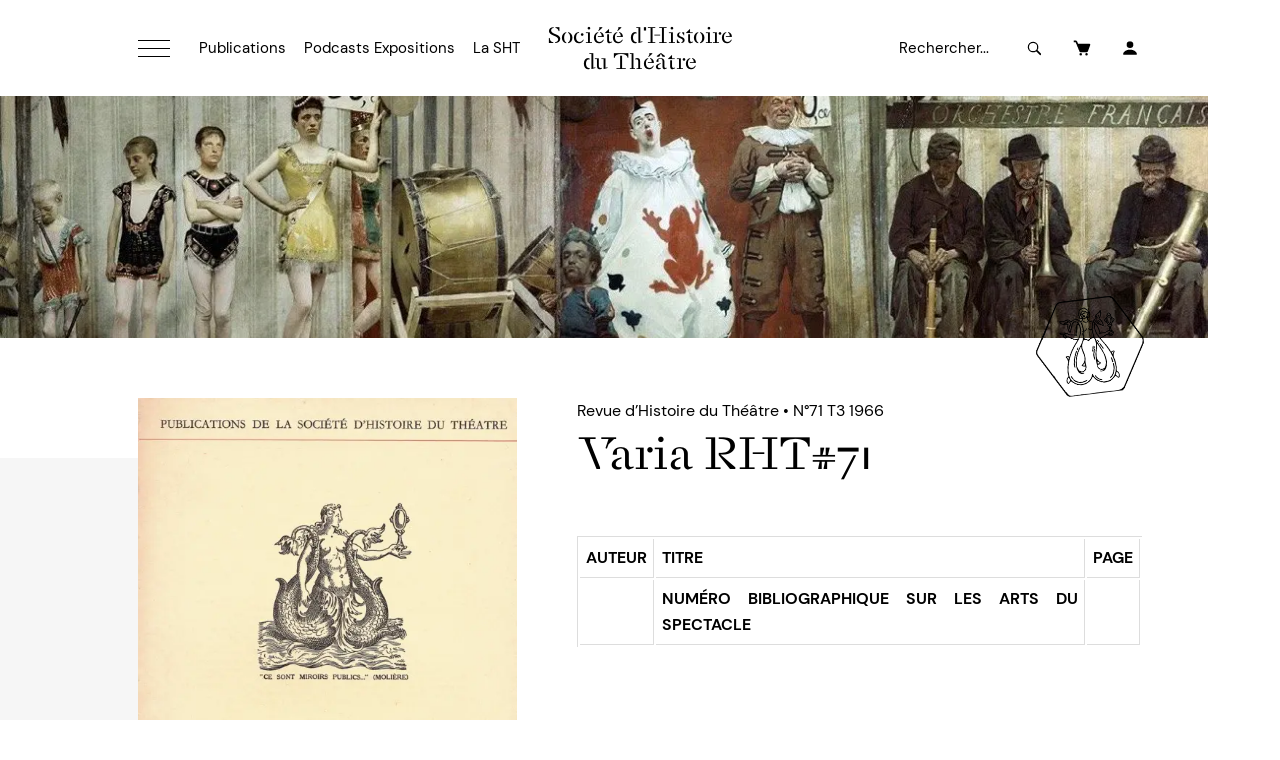

--- FILE ---
content_type: text/html; charset=UTF-8
request_url: https://sht.asso.fr/numero/revue-histoire-theatre-numero-71/
body_size: 30759
content:
<!doctype html>
<html class="no-js" lang="fr">
<head>
	<meta charset="utf-8">
	<meta name="viewport" content="width=device-width, initial-scale=1">
	<link rel="preload" as="font" type="font/woff2" href="https://sht.asso.fr/assets/fonts/stellage-constructed.woff2" crossorigin>
	<link rel="preload" as="font" type="font/woff2" href="https://sht.asso.fr/assets/fonts/dm-sans-v11-latin-ext_latin-regular.woff2" crossorigin>
	<link rel="preload" as="font" type="font/woff2" href="https://sht.asso.fr/assets/fonts/dm-sans-v11-latin-ext_latin-italic.woff2" crossorigin>
	<link rel="preload" as="font" type="font/woff2" href="https://sht.asso.fr/assets/fonts/dm-sans-v11-latin-ext_latin-700.woff2" crossorigin>
	<link rel="preload" as="font" type="font/woff2" href="https://sht.asso.fr/assets/fonts/dm-sans-v11-latin-ext_latin-700italic.woff2" crossorigin>
	<link rel="apple-touch-icon" sizes="180x180" href="/apple-touch-icon.png">
	<link rel="icon" type="image/png" sizes="32x32" href="/favicon-32x32.png">
	<link rel="icon" type="image/png" sizes="16x16" href="/favicon-16x16.png">
	<link rel="manifest" href="/site.webmanifest">
	<link rel="mask-icon" href="/safari-pinned-tab.svg" color="#5bbad5">
	<meta name="msapplication-TileColor" content="#ffc40d">
	<meta name="theme-color" content="#ffffff">
	<meta name='robots' content='index, follow, max-image-preview:large, max-snippet:-1, max-video-preview:-1' />

	<!-- This site is optimized with the Yoast SEO plugin v26.6 - https://yoast.com/wordpress/plugins/seo/ -->
	<title>Varia RHT#71 | Société d&#039;Histoire du Théâtre</title>
	<meta name="description" content="Afin de rendre compte de l&#039;histoire du théâtre dans sa diversité, la Revue d&#039;Histoire du Théâtre a publié jusqu&#039;en 2012 deux à trois numéros varia par an, composés d&#039;articles, de textes et d&#039;archives sur l&#039;histoire des arts du spectacle. Depuis 2012 les articles varia accompagnent les dossiers thématiques. Vous pouvez également effectuer une recherche par mots-clés grâce au moteur de recherche interne situé au-dessus de la barre de menu." />
	<link rel="canonical" href="https://sht.asso.fr/numero/revue-histoire-theatre-numero-71/" />
	<meta property="og:locale" content="fr_FR" />
	<meta property="og:type" content="article" />
	<meta property="og:title" content="Varia RHT#71 | Société d&#039;Histoire du Théâtre" />
	<meta property="og:description" content="Afin de rendre compte de l&#039;histoire du théâtre dans sa diversité, la Revue d&#039;Histoire du Théâtre a publié jusqu&#039;en 2012 deux à trois numéros varia par an, composés d&#039;articles, de textes et d&#039;archives sur l&#039;histoire des arts du spectacle. Depuis 2012 les articles varia accompagnent les dossiers thématiques. Vous pouvez également effectuer une recherche par mots-clés grâce au moteur de recherche interne situé au-dessus de la barre de menu." />
	<meta property="og:url" content="https://sht.asso.fr/numero/revue-histoire-theatre-numero-71/" />
	<meta property="og:site_name" content="Société d&#039;Histoire du Théâtre" />
	<meta property="article:modified_time" content="2023-06-11T06:50:43+00:00" />
	<meta name="twitter:card" content="summary_large_image" />
	<script type="application/ld+json" class="yoast-schema-graph">{"@context":"https://schema.org","@graph":[{"@type":"WebPage","@id":"https://sht.asso.fr/numero/revue-histoire-theatre-numero-71/","url":"https://sht.asso.fr/numero/revue-histoire-theatre-numero-71/","name":"Varia RHT#71 | Société d&#039;Histoire du Théâtre","isPartOf":{"@id":"https://sht.asso.fr/#website"},"datePublished":"2016-03-02T12:01:01+00:00","dateModified":"2023-06-11T06:50:43+00:00","description":"Afin de rendre compte de l'histoire du théâtre dans sa diversité, la Revue d'Histoire du Théâtre a publié jusqu'en 2012 deux à trois numéros varia par an, composés d'articles, de textes et d'archives sur l'histoire des arts du spectacle. Depuis 2012 les articles varia accompagnent les dossiers thématiques. Vous pouvez également effectuer une recherche par mots-clés grâce au moteur de recherche interne situé au-dessus de la barre de menu.","breadcrumb":{"@id":"https://sht.asso.fr/numero/revue-histoire-theatre-numero-71/#breadcrumb"},"inLanguage":"fr-FR","potentialAction":[{"@type":"ReadAction","target":["https://sht.asso.fr/numero/revue-histoire-theatre-numero-71/"]}]},{"@type":"BreadcrumbList","@id":"https://sht.asso.fr/numero/revue-histoire-theatre-numero-71/#breadcrumb","itemListElement":[{"@type":"ListItem","position":1,"name":"Accueil","item":"https://sht.asso.fr/"},{"@type":"ListItem","position":2,"name":"Varia RHT#71"}]},{"@type":"WebSite","@id":"https://sht.asso.fr/#website","url":"https://sht.asso.fr/","name":"Société d'Histoire du Théâtre","description":"","publisher":{"@id":"https://sht.asso.fr/#organization"},"potentialAction":[{"@type":"SearchAction","target":{"@type":"EntryPoint","urlTemplate":"https://sht.asso.fr/?s={search_term_string}"},"query-input":{"@type":"PropertyValueSpecification","valueRequired":true,"valueName":"search_term_string"}}],"inLanguage":"fr-FR"},{"@type":"Organization","@id":"https://sht.asso.fr/#organization","name":"Société d'Histoire du Théâtre","url":"https://sht.asso.fr/","logo":{"@type":"ImageObject","inLanguage":"fr-FR","@id":"https://sht.asso.fr/#/schema/logo/image/","url":"https://sht.asso.fr/wp-content/uploads/2023/06/logo.png","contentUrl":"https://sht.asso.fr/wp-content/uploads/2023/06/logo.png","width":320,"height":320,"caption":"Société d'Histoire du Théâtre"},"image":{"@id":"https://sht.asso.fr/#/schema/logo/image/"}}]}</script>
	<!-- / Yoast SEO plugin. -->


<style id='wp-img-auto-sizes-contain-inline-css' type='text/css'>
img:is([sizes=auto i],[sizes^="auto," i]){contain-intrinsic-size:3000px 1500px}
/*# sourceURL=wp-img-auto-sizes-contain-inline-css */
</style>
<link rel='stylesheet' id='woocommerce-layout-css' href='https://sht.asso.fr/wp-content/plugins/woocommerce/assets/css/woocommerce-layout.css?ver=10.4.3' type='text/css' media='all' />
<link rel='stylesheet' id='woocommerce-smallscreen-css' href='https://sht.asso.fr/wp-content/plugins/woocommerce/assets/css/woocommerce-smallscreen.css?ver=10.4.3' type='text/css' media='only screen and (max-width: 768px)' />
<link rel='stylesheet' id='woocommerce-general-css' href='https://sht.asso.fr/wp-content/plugins/woocommerce/assets/css/woocommerce.css?ver=10.4.3' type='text/css' media='all' />
<style id='woocommerce-inline-inline-css' type='text/css'>
.woocommerce form .form-row .required { visibility: visible; }
/*# sourceURL=woocommerce-inline-inline-css */
</style>
<script src="https://sht.asso.fr/assets/js/js-core-1748953055555.js?ver=6.9" defer></script>
<script type="text/javascript" id="jquery-dependency-error-js-after">
/* <![CDATA[ */
console.error( "Payment gateway with handle 'wc-stripe-blocks-integration' has been deactivated in Cart and Checkout blocks because its dependency 'jquery' is not registered. Read the docs about registering assets for payment methods: https://github.com/woocommerce/woocommerce-blocks/blob/060f63c04f0f34f645200b5d4da9212125c49177/docs/third-party-developers/extensibility/checkout-payment-methods/payment-method-integration.md#registering-assets" );
//# sourceURL=jquery-dependency-error-js-after
/* ]]> */
</script>
	<noscript><style>.woocommerce-product-gallery{ opacity: 1 !important; }</style></noscript>
	<style>:root{--color-gray-darkerer:#282828;--color-gray-darker:#666666;--color-gray:#868686;--color-gray-lighter:#bbbbbb;--color-gray-lighterer:#f6f6f6;--color-1:#426cff;--color-2:#ff843f;--color-3:#e7cd9a;--color-4:#fb85ce;--color-5:#f7ee66;--layout-page-max-width:1100px;--layout-content-contained-width:800px;--layout-header-max-width:600px;--layout-header-border-color:black;--layout-header-border-opacity:1;--burger-bgcolor:transparent;--burger-color:black;--navbar-mobile-bgcolor:transparent;--navbar-mobile-menuwindow-bgcolor:var(--color-gray-lighterer);--navbar-mobile-menuwindow-bordercolor:var(--color-gray-lighter);--menu-heading-color:black;--menu-heading-font-family:"Stellage Constructed",sans-serif;--menu-heading-font-weight:400;--menu-heading-font-style:normal;--menu-heading-font-size:19px;--menu-heading-font-lineheight:24px;--menu-heading-font-letter-spacing:0;--menu-heading-font-transform:none;--menu-item-color:black;--menu-item-font-family:"DM Sans",sans-serif;--menu-item-font-weight:400;--menu-item-font-style:normal;--menu-item-font-size:15px;--menu-item-font-lineheight:24px;--menu-item-font-letter-spacing:0px;--menu-item-font-transform:none;--menu-item-hover-color:black;--menu-item-hover-bgcolor:transparent;--menu-item-hover-textdecoration:underline;--menu-item-selected-color:black;--menu-item-selected-bgcolor:transparent;--menu-item-selected-textdecoration:underline;--text-highlight-color:black;--text-highlight-bgcolor:var(--color-5);--h1-color:black;--h1-font-family:"Stellage Constructed",sans-serif;--h1-font-weight:400;--h1-font-style:normal;--h1-font-size:44px;--h1-font-lineheight:106%;--h1-font-letter-spacing:0px;--h1-font-transform:none;--h1-margin:30px 0 30px 0;--h2-color:black;--h2-font-family:"Stellage Constructed",sans-serif;--h2-font-weight:400;--h2-font-style:normal;--h2-font-size:32px;--h2-font-lineheight:110%;--h2-font-letter-spacing:0px;--h2-font-transform:none;--h2-margin:30px 0 24px 0;--h3-color:black;--h3-font-family:"Stellage Constructed",sans-serif;--h3-font-weight:400;--h3-font-style:normal;--h3-font-size:20px;--h3-font-lineheight:24px;--h3-font-letter-spacing:0px;--h3-font-transform:none;--h3-margin:30px 0 24px 0;--h4-color:var(--color-gray-lighter);--h4-font-family:"DM Sans",sans-serif;--h4-font-weight:700;--h4-font-style:normal;--h4-font-size:14px;--h4-font-lineheight:20px;--h4-font-letter-spacing:0px;--h4-font-transform:uppercase;--h4-margin:18px 0 4px 0;--h5-color:var(--color-gray-lighter);--h5-font-family:"DM Sans",sans-serif;--h5-font-weight:700;--h5-font-style:normal;--h5-font-size:14px;--h5-font-lineheight:20px;--h5-font-letter-spacing:0px;--h5-font-transform:uppercase;--h5-margin:18px 0 4px 0;--p-color:black;--p-font-family:"DM Sans",sans-serif;--p-font-weight:400;--p-font-style:normal;--p-font-size:16px;--p-font-lineheight:26px;--p-font-letter-spacing:0px;--p-font-transform:none;--p-margin:4px 0 18px 0;--p-smaller-font-size:14px;--p-smaller-font-lineheight:20px;--p-larger-font-size:22px;--p-larger-font-lineheight:32px;--strong-font-weight:700;--strong-font-style:normal;--em-font-weight:400;--em-font-style:italic;--a-color:black;--a-underline:underline;--a-hover-color:black;--a-hover-underline:none;--chapeau-font-weight:400;--chapeau-font-style:normal;--chapeau-font-size:22px;--chapeau-font-lineheight:32px;--chapeau-font-letter-spacing:0px;--chapeau-font-transform:none;--chapeau-margin:24px 0 24px 0;--xxl-color:black;--xxl-font-family:"DM Sans",sans-serif;--xxl-font-weight:700;--xxl-font-style:normal;--xxl-font-size:80px;--xxl-font-lineheight:105%;--xxl-font-letter-spacing:0px;--blockquote-font-weight:400;--blockquote-font-style:italic;--blockquote-font-size:15px;--blockquote-font-lineheight:28px;--blockquote-font-letter-spacing:0px;--blockquote-font-transform:none;--blockquote-margin:36px auto 36px auto;--hr-color:black;--contentblock-panel-bgcolor:var(--color-gray-lighterer);--button-font-family:"DM Sans",sans-serif;--button-font-weight:700;--button-font-style:normal;--button-font-size:14px;--button-font-lineheight:16px;--button-font-letter-spacing:0px;--button-font-transform:uppercase;--button-margin:12px 0 24px 0;--button-padding:16px 24px;--button-plain-color:black;--button-plain-font-weight:700;--figcaption-font-size:12px;--figcaption-color:white;--figcaption-background-color:#000000;--figcaption-opacity:0.5;--tags-font-family:"DM Sans",sans-serif;--tags-font-weight:700;--tags-font-style:normal;--tags-font-size:13px;--tags-font-lineheight:16px;--tags-font-letter-spacing:0px;--tags-font-transform:uppercase;--tags-padding:3px 5px 2px 5px;--tags-color:white;--tags-bgcolor:black;--tags-hover-color:white;--tags-hover-bgcolor:black;--form-label-font-family:"DM Sans",sans-serif;--form-label-font-weight:700;--form-label-font-style:normal;--form-label-font-size:14px;--form-label-font-lineheight:20px;--form-label-font-letter-spacing:0px;--form-label-font-transform:none;--form-label-color:black;--form-field-font-size:14px;--form-field-font-weight:400;--form-field-color:black;--form-field-bgcolor:var(--color-gray-lighterer);--form-field-selected-color:black;--form-field-selected-bgcolor:var(--color-gray-lighterer);--form-field-bordercolor:var(--color-gray-lighter);--form-field-placeholder-color:black;--form-field-placeholder-opacity:1;--form-comment-color:black;--form-comment-size:12px;--form-success-color:#00AA00;--form-error-color:#CC0000;--dropdown-label-font-family:"DM Sans",sans-serif;--dropdown-label-font-weight:400;--dropdown-label-font-style:normal;--dropdown-label-font-size:13px;--dropdown-label-font-letter-spacing:0px;--dropdown-label-font-transform:none;--dropdown-label-color:black;--dropdown-label-bgcolor:white;--dropdown-label-border:none;--dropdown-list-font-family:"DM Sans",sans-serif;--dropdown-list-font-weight:400;--dropdown-list-font-style:normal;--dropdown-list-font-size:13px;--dropdown-list-font-lineheight:20px;--dropdown-list-font-letter-spacing:0px;--dropdown-list-font-transform:none;--dropdown-list-align:center;--dropdown-list-color:black;--dropdown-list-bgcolor:white;--dropdown-list-hover-color:white;--dropdown-list-hover-bgcolor:black;--dropdown-list-selected-color:white;--dropdown-list-selected-bgcolor:black;--dialog-overlay-bgcolor:rgba(0, 0, 0, 0.8);--dialog-bgcolor:white;--slider-pagination-color:black;--slider-pagination-color-active:var(--color-gray);--slider-navigation-color:var(--color-2);--slider-navigation-bgcolor:transparent;--slider-navigation-color-hover:var(--color-2);--slider-navigation-bgcolor-hover:transparent;--tabs-header-color:black;--tabs-header-bgcolor:transparent;--tabs-header-selected-color:var(--color-1);--tabs-header-selected-bgcolor:white;--tabs-content-bgcolor:transparent;--accordion-header-color:black;--accordion-header-bgcolor:white;--accordion-content-bgcolor:white;--iconlist-title-font-family:"DM Sans",sans-serif;--iconlist-title-font-weight:700;--iconlist-title-font-style:normal;--iconlist-title-font-size:16px;--iconlist-title-font-letter-spacing:1px;--iconlist-title-font-transform:uppercase;--iconlist-bgcolor:transparent;--iconlist-color:black;--iconlist-hover-bgcolor:transparent;--iconlist-hover-color:var(--color-1);--iconlist-button-icon-size:0.4;--ct-header-font-family:"DM Sans",sans-serif;--ct-header-font-weight:700;--ct-header-font-style:normal;--ct-header-font-size:16px;--ct-header-font-lineheight:20px;--ct-header-font-letter-spacing:0;--ct-header-font-transform:none;--ct-header-odd-bgcolor:white;--ct-header-odd-color:var(--color-1);--ct-header-even-bgcolor:white;--ct-header-even-color:var(--color-1);--ct-header-mobile-bgcolor:var(--color-1);--ct-header-mobile-color:white;--ct-font-weight:300;--ct-font-style:normal;--ct-font-size:13px;--ct-font-lineheight:16px;--ct-font-letter-spacing:0;--ct-font-transform:none;--ct-odd-bgcolor:white;--ct-odd-color:var(--color-1);--ct-even-bgcolor:white;--ct-even-color:var(--color-1);--ct-mobile-bgcolor:white;--ct-mobile-color:var(--color-1)}html{line-height:1.15;-webkit-text-size-adjust:100%}body{margin:0}main{display:block}h1{font-size:2em;margin:.67em 0}hr{box-sizing:content-box;height:0;overflow:visible}pre{font-family:monospace,monospace;font-size:1em}a{background-color:transparent}abbr[title]{border-bottom:none;text-decoration:underline;text-decoration:underline dotted}b,strong{font-weight:bolder}code,kbd,samp{font-family:monospace,monospace;font-size:1em}small{font-size:80%}sub,sup{font-size:75%;line-height:0;position:relative;vertical-align:baseline}sub{bottom:-.25em}sup{top:-.5em}img{border-style:none}button,input,optgroup,select,textarea{font-family:inherit;font-size:100%;line-height:1.15;margin:0}button,input{overflow:visible}button,select{text-transform:none}[type=button],[type=reset],[type=submit],button{-webkit-appearance:button}[type=button]::-moz-focus-inner,[type=reset]::-moz-focus-inner,[type=submit]::-moz-focus-inner,button::-moz-focus-inner{border-style:none;padding:0}[type=button]:-moz-focusring,[type=reset]:-moz-focusring,[type=submit]:-moz-focusring,button:-moz-focusring{outline:1px dotted ButtonText}fieldset{padding:.35em .75em .625em}legend{box-sizing:border-box;color:inherit;display:table;max-width:100%;padding:0;white-space:normal}progress{vertical-align:baseline}textarea{overflow:auto}[type=checkbox],[type=radio]{box-sizing:border-box;padding:0}[type=number]::-webkit-inner-spin-button,[type=number]::-webkit-outer-spin-button{height:auto}[type=search]{-webkit-appearance:textfield;outline-offset:-2px}[type=search]::-webkit-search-decoration{-webkit-appearance:none}::-webkit-file-upload-button{-webkit-appearance:button;font:inherit}details{display:block}summary{display:list-item}template{display:none}[hidden]{display:none}@font-face{font-family:'Stellage Constructed';font-style:normal;font-weight:400;src:local(''),url(/assets/fonts/stellage-constructed.woff2) format('woff2'),url(/assets/fonts/stellage-constructed.woff) format('woff')}@font-face{font-family:'DM Sans';font-style:normal;font-weight:400;src:local(''),url(/assets/fonts/dm-sans-v11-latin-ext_latin-regular.woff2) format('woff2'),url(/assets/fonts/dm-sans-v11-latin-ext_latin-regular.woff) format('woff')}@font-face{font-family:'DM Sans';font-style:italic;font-weight:400;src:local(''),url(/assets/fonts/dm-sans-v11-latin-ext_latin-italic.woff2) format('woff2'),url(/assets/fonts/dm-sans-v11-latin-ext_latin-italic.woff) format('woff')}@font-face{font-family:'DM Sans';font-style:normal;font-weight:700;src:local(''),url(/assets/fonts/dm-sans-v11-latin-ext_latin-700.woff2) format('woff2'),url(/assets/fonts/dm-sans-v11-latin-ext_latin-700.woff) format('woff')}@font-face{font-family:'DM Sans';font-style:italic;font-weight:700;src:local(''),url(/assets/fonts/dm-sans-v11-latin-ext_latin-700italic.woff2) format('woff2'),url(/assets/fonts/dm-sans-v11-latin-ext_latin-700italic.woff) format('woff')}a,article,aside,audio,blockquote,body,button,canvas,dd,div,dl,dt,fieldset,figcaption,figure,footer,form,h1,h2,h3,h4,h5,h6,header,input,label,li,main,nav,object,ol,p,pre,section,select,span,table,tbody,td,textarea,tfoot,th,thead,tr,ul,video{box-sizing:border-box}a,b,em,i,li,small,span,strong{margin:0;padding:0;font-family:inherit;font-size:inherit;line-height:inherit;font-weight:inherit;font-style:inherit;text-transform:inherit;color:inherit}html{overflow-x:hidden;width:100vw;margin:0;padding:0}body{overflow-x:hidden;width:100vw;margin:0;padding:0}body.tljpb-ly--noScroll{position:fixed;overflow:hidden}.tljpb-sc{display:flex;flex-flow:column nowrap;width:100vw}@media only screen and (max-width:639px){.tljpb-sc.tljpb-ly--xsInverse{flex-flow:column-reverse nowrap}}.tljpb-zn{display:grid;grid-auto-flow:row;grid-template-columns:minmax(0,1fr);width:100%}.tljpb-zn.tljpb-zn--background{position:relative}.tljpb-zn.tljpb-zn--background .tljpb-zn__background{position:absolute;z-index:7;top:0;left:0;width:100%;height:100%}.tljpb-zn.tljpb-zn--background .tljpb-zn__background>.tljpb-videoFacade{width:100%;height:100%;margin:0;padding:0}.tljpb-zn.tljpb-zn--background .tljpb-zn__background>.tljpb-videoFacade video,.tljpb-zn.tljpb-zn--background .tljpb-zn__background>.tljpb-videoFacade>iframe{width:100%;height:100%;object-fit:cover;margin:0;padding:0}.tljpb-zn.tljpb-zn--background .tljpb-zn__background>.tljpb-figure{width:100%;height:100%;margin:0;padding:0}.tljpb-zn.tljpb-zn--background .tljpb-zn__background>.tljpb-figure>picture{width:100%;height:100%}.tljpb-zn.tljpb-zn--background .tljpb-zn__background>.tljpb-figure>picture>img{width:100%;height:100%;object-fit:cover}.tljpb-zn.tljpb-zn--background .tljpb-zn__backgroundFilter{position:absolute;z-index:7;top:0;left:0;width:100%;height:100%;pointer-events:none}.tljpb-zn.tljpb-zn--background .tljpb-ly{position:relative;z-index:10}@media only screen and (min-width:640px){.tljpb-sc{flex-flow:row nowrap}.tljpb-sc>.tljpb-zn{grid-auto-flow:column}.tljpb-sc>.tljpb-zn>.tljpb-ly{grid-column:1/3}.tljpb-sc>.tljpb-zn.tljpb-vAlign--top{align-items:flex-start}.tljpb-sc>.tljpb-zn.tljpb-vAlign--center{align-items:center}.tljpb-sc>.tljpb-zn.tljpb-vAlign--bottom{align-items:flex-end}.tljpb-sc>.tljpb-zn:first-child.tljpb--contained>.tljpb-ly{grid-column:2/3}.tljpb-sc>.tljpb-zn:last-child.tljpb--contained>.tljpb-ly{grid-column:1/2}.tljpb-sc.tljpb-ly__split--1>.tljpb-zn.tljpb--contained{grid-template-columns:1fr minmax(0,var(--layout-page-max-width)) 1fr}.tljpb-sc.tljpb-ly__split--1>.tljpb-zn.tljpb--contained>.tljpb-ly{grid-column:2/3;max-width:var(--layout-page-max-width)}.tljpb-sc.tljpb-ly__split--1-1>.tljpb-zn:first-child{width:50vw;grid-template-columns:1fr minmax(0,calc(var(--layout-page-max-width) * 1 / 2))}.tljpb-sc.tljpb-ly__split--1-1>.tljpb-zn:last-child{flex:1;grid-template-columns:minmax(0,calc(var(--layout-page-max-width) * 1 / 2)) 1fr}.tljpb-sc.tljpb-ly__split--1-2>.tljpb-zn:first-child{width:calc(50vw - var(--layout-page-max-width)/ 2 + var(--layout-page-max-width) * 1 / 3);min-width:calc(100vw / 3);grid-template-columns:1fr minmax(0,calc(var(--layout-page-max-width) * 1 / 3))}.tljpb-sc.tljpb-ly__split--1-2>.tljpb-zn:last-child{flex:1;grid-template-columns:minmax(0,calc(var(--layout-page-max-width) * 2 / 3)) 1fr}.tljpb-sc.tljpb-ly__split--2-1>.tljpb-zn:first-child{flex:1;grid-template-columns:1fr minmax(0,calc(var(--layout-page-max-width) * 2 / 3))}.tljpb-sc.tljpb-ly__split--2-1>.tljpb-zn:last-child{width:calc(50vw - var(--layout-page-max-width)/ 2 + var(--layout-page-max-width) * 1 / 3);min-width:calc(100vw / 3);grid-template-columns:minmax(0,calc(var(--layout-page-max-width) * 1 / 3)) 1fr}.tljpb-sc.tljpb-ly__split--1-3>.tljpb-zn:first-child{width:calc(50vw - var(--layout-page-max-width)/ 2 + var(--layout-page-max-width) * 1 / 4);min-width:calc(100vw / 4);grid-template-columns:1fr minmax(0,calc(var(--layout-page-max-width) * 1 / 4))}.tljpb-sc.tljpb-ly__split--1-3>.tljpb-zn:last-child{flex:1;grid-template-columns:minmax(0,calc(var(--layout-page-max-width) * 3 / 4)) 1fr}.tljpb-sc.tljpb-ly__split--3-1>.tljpb-zn:first-child{flex:1;grid-template-columns:1fr minmax(0,calc(var(--layout-page-max-width) * 3 / 4))}.tljpb-sc.tljpb-ly__split--3-1>.tljpb-zn:last-child{width:calc(50vw - var(--layout-page-max-width)/ 2 + var(--layout-page-max-width) * 1 / 4);min-width:calc(100vw / 4);grid-template-columns:minmax(0,calc(var(--layout-page-max-width) * 1 / 4)) 1fr}.tljpb-sc.tljpb-ly__split--5-8>.tljpb-zn:first-child{width:calc(50vw - var(--layout-page-max-width)/ 2 + var(--layout-page-max-width) * 5 / 13);min-width:calc(100vw * 5 / 13);grid-template-columns:1fr minmax(0,calc(var(--layout-page-max-width) * 5 / 13))}.tljpb-sc.tljpb-ly__split--5-8>.tljpb-zn:last-child{flex:1;grid-template-columns:minmax(0,calc(var(--layout-page-max-width) * 8 / 13)) 1fr}.tljpb-sc.tljpb-ly__split--8-5>.tljpb-zn:first-child{flex:1;grid-template-columns:1fr minmax(0,calc(var(--layout-page-max-width) * 8 / 13))}.tljpb-sc.tljpb-ly__split--8-5>.tljpb-zn:last-child{width:calc(50vw - var(--layout-page-max-width)/ 2 + var(--layout-page-max-width) * 5 / 13);min-width:calc(100vw * 5 / 13);grid-template-columns:minmax(0,calc(var(--layout-page-max-width) * 5 / 13)) 1fr}}.tljpb-ly{display:flex;flex-flow:column nowrap;width:100%}.tljpb-ly.tljpb-ly--contentContained{max-width:var(--layout-content-contained-width)!important;margin:0 auto}.tljpb-ly--padDefault{padding-left:24px;padding-right:24px;padding-top:60px;padding-bottom:60px}@media only screen and (min-width:640px){.tljpb-ly--padDefault{padding-left:24px;padding-right:24px;padding-top:60px;padding-bottom:60px}}@media only screen and (min-width:960px){.tljpb-ly--padDefault{padding-left:48px;padding-right:48px;padding-top:60px;padding-bottom:60px}}@media only screen and (min-width:1280px){.tljpb-ly--padDefault{padding-left:48px;padding-right:48px;padding-top:60px;padding-bottom:60px}}.tljpb-ly>header{position:relative;width:100%;max-width:var(--layout-header-max-width);padding-bottom:36px;margin-bottom:36px}.tljpb-ly>header>.tljpb-sectionHeader__description>:first-child,.tljpb-ly>header>:first-child{margin-top:0}.tljpb-ly>header>.tljpb-sectionHeader__description>:last-child,.tljpb-ly>header>:last-child{margin-bottom:0}.tljpb-ly>header:after{content:"";position:absolute;bottom:0;width:120px;height:2px;background-color:var(--layout-header-border-color);opacity:var(--layout-header-border-opacity)}.tljpb-ly>header.tljpb-sectionHeader--noSeparator{padding-bottom:0}.tljpb-ly>header.tljpb-sectionHeader--noSeparator:after{display:none}.tljpb-ly>header.tljpb-hAlign--xscenter{margin-left:auto;margin-right:auto}.tljpb-ly>header.tljpb-hAlign--xscenter,.tljpb-ly>header.tljpb-hAlign--xscenter>.tljpb-sectionHeader__description{text-align:center}.tljpb-ly>header.tljpb-hAlign--xscenter>*,.tljpb-ly>header.tljpb-hAlign--xscenter>.tljpb-sectionHeader__description>*{text-align:center}.tljpb-ly>header.tljpb-hAlign--xscenter:after{left:50%;right:unset;transform:translate(-50%,0)}.tljpb-ly>header.tljpb-hAlign--xsleft{margin-left:0;margin-right:auto}.tljpb-ly>header.tljpb-hAlign--xsleft,.tljpb-ly>header.tljpb-hAlign--xsleft>.tljpb-sectionHeader__description{text-align:left}.tljpb-ly>header.tljpb-hAlign--xsleft>*,.tljpb-ly>header.tljpb-hAlign--xsleft>.tljpb-sectionHeader__description>*{text-align:left}.tljpb-ly>header.tljpb-hAlign--xsleft:after{left:0}.tljpb-ly>header.tljpb-hAlign--xsright{margin-left:auto;margin-right:0}.tljpb-ly>header.tljpb-hAlign--xsright,.tljpb-ly>header.tljpb-hAlign--xsright>.tljpb-sectionHeader__description{text-align:right}.tljpb-ly>header.tljpb-hAlign--xsright>*,.tljpb-ly>header.tljpb-hAlign--xsright>.tljpb-sectionHeader__description>*{text-align:right}.tljpb-ly>header.tljpb-hAlign--xsright:after{right:0}@media only screen and (min-width:640px){.tljpb-ly>header{padding-bottom:36px;margin-bottom:36px}.tljpb-ly>header.tljpb-hAlign--smcenter{margin-left:auto;margin-right:auto}.tljpb-ly>header.tljpb-hAlign--smcenter,.tljpb-ly>header.tljpb-hAlign--smcenter>.tljpb-sectionHeader__description{text-align:center}.tljpb-ly>header.tljpb-hAlign--smcenter>*,.tljpb-ly>header.tljpb-hAlign--smcenter>.tljpb-sectionHeader__description>*{text-align:center}.tljpb-ly>header.tljpb-hAlign--smcenter:after{left:50%;right:unset;transform:translate(-50%,0)}.tljpb-ly>header.tljpb-hAlign--smleft{margin-left:0;margin-right:auto}.tljpb-ly>header.tljpb-hAlign--smleft,.tljpb-ly>header.tljpb-hAlign--smleft>.tljpb-sectionHeader__description{text-align:left}.tljpb-ly>header.tljpb-hAlign--smleft>*,.tljpb-ly>header.tljpb-hAlign--smleft>.tljpb-sectionHeader__description>*{text-align:left}.tljpb-ly>header.tljpb-hAlign--smleft:after{left:0;right:auto;transform:none}.tljpb-ly>header.tljpb-hAlign--smright{margin-left:auto;margin-right:0}.tljpb-ly>header.tljpb-hAlign--smright,.tljpb-ly>header.tljpb-hAlign--smright>.tljpb-sectionHeader__description{text-align:right}.tljpb-ly>header.tljpb-hAlign--smright>*,.tljpb-ly>header.tljpb-hAlign--smright>.tljpb-sectionHeader__description>*{text-align:right}.tljpb-ly>header.tljpb-hAlign--smright:after{right:0;left:auto;transform:none}.tljpb-ly>header.tljpb-sectionHeader--horizontal{display:flex;flex-flow:row nowrap;align-items:center;max-width:unset!important;margin-left:0!important;margin-right:0!important;text-align:left!important}.tljpb-ly>header.tljpb-sectionHeader--horizontal>*{text-align:left!important}.tljpb-ly>header.tljpb-sectionHeader--horizontal>h1,.tljpb-ly>header.tljpb-sectionHeader--horizontal>h2,.tljpb-ly>header.tljpb-sectionHeader--horizontal>h3,.tljpb-ly>header.tljpb-sectionHeader--horizontal>h4,.tljpb-ly>header.tljpb-sectionHeader--horizontal>h5,.tljpb-ly>header.tljpb-sectionHeader--horizontal>p{flex:1;margin-bottom:0!important}.tljpb-ly>header.tljpb-sectionHeader--horizontal .tljpb-sectionHeader__description{flex:1;margin:0;text-align:right!important;padding-left:48px}.tljpb-ly>header.tljpb-sectionHeader--horizontal .tljpb-sectionHeader__description>*{text-align:right!important}.tljpb-ly>header.tljpb-sectionHeader--horizontal .tljpb-sectionHeader__description .tljpb-button{margin:0!important}}@media only screen and (min-width:960px){.tljpb-ly>header{padding-bottom:36px;margin-bottom:36px}}@media only screen and (min-width:1280px){.tljpb-ly>header{padding-bottom:36px;margin-bottom:36px}}.tljpb-ly>.tljpb-ly__content{display:grid;grid-auto-flow:row;grid-template-columns:1fr;grid-row-gap:36px;grid-column-gap:36px;width:100%}.tljpb-ly>.tljpb-ly__content.tljpb-columns--xs2{grid-template-columns:repeat(2,minmax(0,1fr))}.tljpb-ly>.tljpb-ly__content.tljpb-columns--xs3{grid-template-columns:repeat(3,minmax(0,1fr))}.tljpb-ly>.tljpb-ly__content.tljpb-columns--xs4{grid-template-columns:repeat(4,minmax(0,1fr))}@media only screen and (min-width:640px){.tljpb-ly>.tljpb-ly__content{grid-row-gap:36px;grid-column-gap:36px}.tljpb-ly>.tljpb-ly__content.tljpb-columns--sm1{grid-template-columns:repeat(1,minmax(0,1fr))}.tljpb-ly>.tljpb-ly__content.tljpb-columns--sm2{grid-template-columns:repeat(2,minmax(0,1fr))}.tljpb-ly>.tljpb-ly__content.tljpb-columns--sm3{grid-template-columns:repeat(3,minmax(0,1fr))}.tljpb-ly>.tljpb-ly__content.tljpb-columns--sm4{grid-template-columns:repeat(4,minmax(0,1fr))}.tljpb-ly>.tljpb-ly__content.tljpb-columns--sm5{grid-template-columns:repeat(5,minmax(0,1fr))}.tljpb-ly>.tljpb-ly__content.tljpb-columns--sm6{grid-template-columns:repeat(6,minmax(0,1fr))}.tljpb-ly>.tljpb-ly__content.tljpb-columns--sm7{grid-template-columns:repeat(7,minmax(0,1fr))}.tljpb-ly>.tljpb-ly__content.tljpb-columns--sm8{grid-template-columns:repeat(8,minmax(0,1fr))}.tljpb-ly>.tljpb-ly__content.tljpb-columns--sm9{grid-template-columns:repeat(9,minmax(0,1fr))}.tljpb-ly>.tljpb-ly__content.tljpb-columns--sm10{grid-template-columns:repeat(10,minmax(0,1fr))}.tljpb-ly>.tljpb-ly__content.tljpb-columns--sm11{grid-template-columns:repeat(11,minmax(0,1fr))}.tljpb-ly>.tljpb-ly__content.tljpb-columns--sm12{grid-template-columns:repeat(12,minmax(0,1fr))}}@media only screen and (min-width:960px){.tljpb-ly>.tljpb-ly__content{grid-row-gap:48px;grid-column-gap:48px}.tljpb-ly>.tljpb-ly__content.tljpb-columns--md1{grid-template-columns:repeat(1,minmax(0,1fr))}.tljpb-ly>.tljpb-ly__content.tljpb-columns--md2{grid-template-columns:repeat(2,minmax(0,1fr))}.tljpb-ly>.tljpb-ly__content.tljpb-columns--md3{grid-template-columns:repeat(3,minmax(0,1fr))}.tljpb-ly>.tljpb-ly__content.tljpb-columns--md4{grid-template-columns:repeat(4,minmax(0,1fr))}.tljpb-ly>.tljpb-ly__content.tljpb-columns--md5{grid-template-columns:repeat(5,minmax(0,1fr))}.tljpb-ly>.tljpb-ly__content.tljpb-columns--md6{grid-template-columns:repeat(6,minmax(0,1fr))}.tljpb-ly>.tljpb-ly__content.tljpb-columns--md7{grid-template-columns:repeat(7,minmax(0,1fr))}.tljpb-ly>.tljpb-ly__content.tljpb-columns--md8{grid-template-columns:repeat(8,minmax(0,1fr))}.tljpb-ly>.tljpb-ly__content.tljpb-columns--md9{grid-template-columns:repeat(9,minmax(0,1fr))}.tljpb-ly>.tljpb-ly__content.tljpb-columns--md10{grid-template-columns:repeat(10,minmax(0,1fr))}.tljpb-ly>.tljpb-ly__content.tljpb-columns--md11{grid-template-columns:repeat(11,minmax(0,1fr))}.tljpb-ly>.tljpb-ly__content.tljpb-columns--md12{grid-template-columns:repeat(12,minmax(0,1fr))}}@media only screen and (min-width:1280px){.tljpb-ly>.tljpb-ly__content{grid-row-gap:72px;grid-column-gap:72px}.tljpb-ly>.tljpb-ly__content.tljpb-columns--lg1{grid-template-columns:repeat(1,minmax(0,1fr))}.tljpb-ly>.tljpb-ly__content.tljpb-columns--lg2{grid-template-columns:repeat(2,minmax(0,1fr))}.tljpb-ly>.tljpb-ly__content.tljpb-columns--lg3{grid-template-columns:repeat(3,minmax(0,1fr))}.tljpb-ly>.tljpb-ly__content.tljpb-columns--lg4{grid-template-columns:repeat(4,minmax(0,1fr))}.tljpb-ly>.tljpb-ly__content.tljpb-columns--lg5{grid-template-columns:repeat(5,minmax(0,1fr))}.tljpb-ly>.tljpb-ly__content.tljpb-columns--lg6{grid-template-columns:repeat(6,minmax(0,1fr))}.tljpb-ly>.tljpb-ly__content.tljpb-columns--lg7{grid-template-columns:repeat(7,minmax(0,1fr))}.tljpb-ly>.tljpb-ly__content.tljpb-columns--lg8{grid-template-columns:repeat(8,minmax(0,1fr))}.tljpb-ly>.tljpb-ly__content.tljpb-columns--lg9{grid-template-columns:repeat(9,minmax(0,1fr))}.tljpb-ly>.tljpb-ly__content.tljpb-columns--lg10{grid-template-columns:repeat(10,minmax(0,1fr))}.tljpb-ly>.tljpb-ly__content.tljpb-columns--lg11{grid-template-columns:repeat(11,minmax(0,1fr))}.tljpb-ly>.tljpb-ly__content.tljpb-columns--lg12{grid-template-columns:repeat(12,minmax(0,1fr))}}.tljpb-ly--standard>.tljpb-ly__content{display:block}.tljpb-ly--standard>.tljpb-ly__content>:first-child{margin-top:0}.tljpb-ly--standard>.tljpb-ly__content>:last-child{margin-bottom:0}.tljpb-ly__item{display:flex;flex-flow:column nowrap;width:100%}.tljpb-ly__item>.tljpb-ly__itemContent>:first-child{margin-top:0}.tljpb-ly__item>.tljpb-ly__itemContent>:last-child{margin-bottom:0}.tljpb-ly__item.tljpb-ly__itemContent--fullHeight>.tljpb-ly__itemContent{height:100%}.tljpb-ly__item.tljpb-ly__itemContent--fullHeight>.tljpb-ly__itemContent>.tljpb-wrappingLink{display:flex!important;flex-flow:column nowrap!important}.tljpb-ly__item.tljpb-ly__itemContent--fullHeight.tljpb-vAlign--top>.tljpb-ly__itemContent>.tljpb-wrappingLink{justify-content:flex-start}.tljpb-ly__item.tljpb-ly__itemContent--fullHeight.tljpb-vAlign--center>.tljpb-ly__itemContent>.tljpb-wrappingLink{justify-content:center}.tljpb-ly__item.tljpb-ly__itemContent--fullHeight.tljpb-vAlign--bottom>.tljpb-ly__itemContent>.tljpb-wrappingLink{justify-content:flex-end}.tljpb-ly__item.tljpb-vAlign--top{justify-content:flex-start}.tljpb-ly__item.tljpb-vAlign--center{justify-content:center}.tljpb-ly__item.tljpb-vAlign--bottom{justify-content:flex-end}.tljpb-ly__item.tljpb-size--xs2{grid-column:span 2}.tljpb-ly__item.tljpb-size--xs3{grid-column:span 3}.tljpb-ly__item.tljpb-size--xs4{grid-column:span 4}@media only screen and (min-width:640px){.tljpb-ly__item.tljpb-size--sm1{grid-column:span 1}.tljpb-ly__item.tljpb-size--sm2{grid-column:span 2}.tljpb-ly__item.tljpb-size--sm3{grid-column:span 3}.tljpb-ly__item.tljpb-size--sm4{grid-column:span 4}.tljpb-ly__item.tljpb-size--sm5{grid-column:span 5}.tljpb-ly__item.tljpb-size--sm6{grid-column:span 6}.tljpb-ly__item.tljpb-size--sm7{grid-column:span 7}.tljpb-ly__item.tljpb-size--sm8{grid-column:span 8}.tljpb-ly__item.tljpb-size--sm9{grid-column:span 9}.tljpb-ly__item.tljpb-size--sm10{grid-column:span 10}.tljpb-ly__item.tljpb-size--sm11{grid-column:span 11}.tljpb-ly__item.tljpb-size--sm12{grid-column:span 12}}@media only screen and (min-width:960px){.tljpb-ly__item.tljpb-size--md1{grid-column:span 1}.tljpb-ly__item.tljpb-size--md2{grid-column:span 2}.tljpb-ly__item.tljpb-size--md3{grid-column:span 3}.tljpb-ly__item.tljpb-size--md4{grid-column:span 4}.tljpb-ly__item.tljpb-size--md5{grid-column:span 5}.tljpb-ly__item.tljpb-size--md6{grid-column:span 6}.tljpb-ly__item.tljpb-size--md7{grid-column:span 7}.tljpb-ly__item.tljpb-size--md8{grid-column:span 8}.tljpb-ly__item.tljpb-size--md9{grid-column:span 9}.tljpb-ly__item.tljpb-size--md10{grid-column:span 10}.tljpb-ly__item.tljpb-size--md11{grid-column:span 11}.tljpb-ly__item.tljpb-size--md12{grid-column:span 12}}@media only screen and (min-width:1280px){.tljpb-ly__item.tljpb-size--lg1{grid-column:span 1}.tljpb-ly__item.tljpb-size--lg2{grid-column:span 2}.tljpb-ly__item.tljpb-size--lg3{grid-column:span 3}.tljpb-ly__item.tljpb-size--lg4{grid-column:span 4}.tljpb-ly__item.tljpb-size--lg5{grid-column:span 5}.tljpb-ly__item.tljpb-size--lg6{grid-column:span 6}.tljpb-ly__item.tljpb-size--lg7{grid-column:span 7}.tljpb-ly__item.tljpb-size--lg8{grid-column:span 8}.tljpb-ly__item.tljpb-size--lg9{grid-column:span 9}.tljpb-ly__item.tljpb-size--lg10{grid-column:span 10}.tljpb-ly__item.tljpb-size--lg11{grid-column:span 11}.tljpb-ly__item.tljpb-size--lg12{grid-column:span 12}}.tljpb-gutters--xs0{grid-row-gap:0!important;grid-column-gap:0!important}.tljpb-gutters--xs1{grid-row-gap:12px!important;grid-column-gap:12px!important}.tljpb-gutters--xs2{grid-row-gap:24px!important;grid-column-gap:24px!important}.tljpb-gutters--xs3{grid-row-gap:36px!important;grid-column-gap:36px!important}.tljpb-gutters--xs4{grid-row-gap:48px!important;grid-column-gap:48px!important}.tljpb-gutters--xs5{grid-row-gap:60px!important;grid-column-gap:60px!important}.tljpb-gutters--xs6{grid-row-gap:72px!important;grid-column-gap:72px!important}.tljpb-gutters--xs7{grid-row-gap:84px!important;grid-column-gap:84px!important}.tljpb-gutters--xs8{grid-row-gap:96px!important;grid-column-gap:96px!important}.tljpb-gutters--xs9{grid-row-gap:108px!important;grid-column-gap:108px!important}.tljpb-gutters--xs10{grid-row-gap:120px!important;grid-column-gap:120px!important}.tljpb-gutters--xs11{grid-row-gap:132px!important;grid-column-gap:132px!important}.tljpb-gutters--xs12{grid-row-gap:144px!important;grid-column-gap:144px!important}@media only screen and (min-width:640px){.tljpb-gutters--sm0{grid-row-gap:0!important;grid-column-gap:0!important}.tljpb-gutters--sm1{grid-row-gap:12px!important;grid-column-gap:12px!important}.tljpb-gutters--sm2{grid-row-gap:24px!important;grid-column-gap:24px!important}.tljpb-gutters--sm3{grid-row-gap:36px!important;grid-column-gap:36px!important}.tljpb-gutters--sm4{grid-row-gap:48px!important;grid-column-gap:48px!important}.tljpb-gutters--sm5{grid-row-gap:60px!important;grid-column-gap:60px!important}.tljpb-gutters--sm6{grid-row-gap:72px!important;grid-column-gap:72px!important}.tljpb-gutters--sm7{grid-row-gap:84px!important;grid-column-gap:84px!important}.tljpb-gutters--sm8{grid-row-gap:96px!important;grid-column-gap:96px!important}.tljpb-gutters--sm9{grid-row-gap:108px!important;grid-column-gap:108px!important}.tljpb-gutters--sm10{grid-row-gap:120px!important;grid-column-gap:120px!important}.tljpb-gutters--sm11{grid-row-gap:132px!important;grid-column-gap:132px!important}.tljpb-gutters--sm12{grid-row-gap:144px!important;grid-column-gap:144px!important}}@media only screen and (min-width:960px){.tljpb-gutters--md0{grid-row-gap:0!important;grid-column-gap:0!important}.tljpb-gutters--md1{grid-row-gap:12px!important;grid-column-gap:12px!important}.tljpb-gutters--md2{grid-row-gap:24px!important;grid-column-gap:24px!important}.tljpb-gutters--md3{grid-row-gap:36px!important;grid-column-gap:36px!important}.tljpb-gutters--md4{grid-row-gap:48px!important;grid-column-gap:48px!important}.tljpb-gutters--md5{grid-row-gap:60px!important;grid-column-gap:60px!important}.tljpb-gutters--md6{grid-row-gap:72px!important;grid-column-gap:72px!important}.tljpb-gutters--md7{grid-row-gap:84px!important;grid-column-gap:84px!important}.tljpb-gutters--md8{grid-row-gap:96px!important;grid-column-gap:96px!important}.tljpb-gutters--md9{grid-row-gap:108px!important;grid-column-gap:108px!important}.tljpb-gutters--md10{grid-row-gap:120px!important;grid-column-gap:120px!important}.tljpb-gutters--md11{grid-row-gap:132px!important;grid-column-gap:132px!important}.tljpb-gutters--md12{grid-row-gap:144px!important;grid-column-gap:144px!important}}@media only screen and (min-width:1280px){.tljpb-gutters--lg0{grid-row-gap:0!important;grid-column-gap:0!important}.tljpb-gutters--lg1{grid-row-gap:12px!important;grid-column-gap:12px!important}.tljpb-gutters--lg2{grid-row-gap:24px!important;grid-column-gap:24px!important}.tljpb-gutters--lg3{grid-row-gap:36px!important;grid-column-gap:36px!important}.tljpb-gutters--lg4{grid-row-gap:48px!important;grid-column-gap:48px!important}.tljpb-gutters--lg5{grid-row-gap:60px!important;grid-column-gap:60px!important}.tljpb-gutters--lg6{grid-row-gap:72px!important;grid-column-gap:72px!important}.tljpb-gutters--lg7{grid-row-gap:84px!important;grid-column-gap:84px!important}.tljpb-gutters--lg8{grid-row-gap:96px!important;grid-column-gap:96px!important}.tljpb-gutters--lg9{grid-row-gap:108px!important;grid-column-gap:108px!important}.tljpb-gutters--lg10{grid-row-gap:120px!important;grid-column-gap:120px!important}.tljpb-gutters--lg11{grid-row-gap:132px!important;grid-column-gap:132px!important}.tljpb-gutters--lg12{grid-row-gap:144px!important;grid-column-gap:144px!important}}.tljpb-padT--xs0{padding-top:0!important}.tljpb-padT--xs1{padding-top:12px!important}.tljpb-padT--xs15{padding-top:18px!important}.tljpb-padT--xs2{padding-top:24px!important}.tljpb-padT--xs3{padding-top:36px!important}.tljpb-padT--xs4{padding-top:48px!important}.tljpb-padT--xs5{padding-top:60px!important}.tljpb-padT--xs6{padding-top:72px!important}.tljpb-padT--xs7{padding-top:84px!important}.tljpb-padT--xs8{padding-top:96px!important}.tljpb-padT--xs9{padding-top:108px!important}.tljpb-padT--xs10{padding-top:120px!important}.tljpb-padT--xs11{padding-top:132px!important}.tljpb-padT--xs12{padding-top:144px!important}@media only screen and (min-width:640px){.tljpb-padT--sm0{padding-top:0!important}.tljpb-padT--sm1{padding-top:12px!important}.tljpb-padT--sm15{padding-top:18px!important}.tljpb-padT--sm2{padding-top:24px!important}.tljpb-padT--sm3{padding-top:36px!important}.tljpb-padT--sm4{padding-top:48px!important}.tljpb-padT--sm5{padding-top:60px!important}.tljpb-padT--sm6{padding-top:72px!important}.tljpb-padT--sm7{padding-top:84px!important}.tljpb-padT--sm8{padding-top:96px!important}.tljpb-padT--sm9{padding-top:108px!important}.tljpb-padT--sm10{padding-top:120px!important}.tljpb-padT--sm11{padding-top:132px!important}.tljpb-padT--sm12{padding-top:144px!important}}@media only screen and (min-width:960px){.tljpb-padT--md0{padding-top:0!important}.tljpb-padT--md1{padding-top:12px!important}.tljpb-padT--md15{padding-top:18px!important}.tljpb-padT--md2{padding-top:24px!important}.tljpb-padT--md3{padding-top:36px!important}.tljpb-padT--md4{padding-top:48px!important}.tljpb-padT--md5{padding-top:60px!important}.tljpb-padT--md6{padding-top:72px!important}.tljpb-padT--md7{padding-top:84px!important}.tljpb-padT--md8{padding-top:96px!important}.tljpb-padT--md9{padding-top:108px!important}.tljpb-padT--md10{padding-top:120px!important}.tljpb-padT--md11{padding-top:132px!important}.tljpb-padT--md12{padding-top:144px!important}}@media only screen and (min-width:1280px){.tljpb-padT--lg0{padding-top:0!important}.tljpb-padT--lg1{padding-top:12px!important}.tljpb-padT--lg15{padding-top:18px!important}.tljpb-padT--lg2{padding-top:24px!important}.tljpb-padT--lg3{padding-top:36px!important}.tljpb-padT--lg4{padding-top:48px!important}.tljpb-padT--lg5{padding-top:60px!important}.tljpb-padT--lg6{padding-top:72px!important}.tljpb-padT--lg7{padding-top:84px!important}.tljpb-padT--lg8{padding-top:96px!important}.tljpb-padT--lg9{padding-top:108px!important}.tljpb-padT--lg10{padding-top:120px!important}.tljpb-padT--lg11{padding-top:132px!important}.tljpb-padT--lg12{padding-top:144px!important}}.tljpb-padR--xs0{padding-right:0!important}.tljpb-padR--xs1{padding-right:12px!important}.tljpb-padR--xs15{padding-right:18px!important}.tljpb-padR--xs2{padding-right:24px!important}.tljpb-padR--xs3{padding-right:36px!important}.tljpb-padR--xs4{padding-right:48px!important}.tljpb-padR--xs5{padding-right:60px!important}.tljpb-padR--xs6{padding-right:72px!important}.tljpb-padR--xs7{padding-right:84px!important}.tljpb-padR--xs8{padding-right:96px!important}.tljpb-padR--xs9{padding-right:108px!important}.tljpb-padR--xs10{padding-right:120px!important}.tljpb-padR--xs11{padding-right:132px!important}.tljpb-padR--xs12{padding-right:144px!important}@media only screen and (min-width:640px){.tljpb-padR--sm0{padding-right:0!important}.tljpb-padR--sm1{padding-right:12px!important}.tljpb-padR--sm15{padding-right:18px!important}.tljpb-padR--sm2{padding-right:24px!important}.tljpb-padR--sm3{padding-right:36px!important}.tljpb-padR--sm4{padding-right:48px!important}.tljpb-padR--sm5{padding-right:60px!important}.tljpb-padR--sm6{padding-right:72px!important}.tljpb-padR--sm7{padding-right:84px!important}.tljpb-padR--sm8{padding-right:96px!important}.tljpb-padR--sm9{padding-right:108px!important}.tljpb-padR--sm10{padding-right:120px!important}.tljpb-padR--sm11{padding-right:132px!important}.tljpb-padR--sm12{padding-right:144px!important}}@media only screen and (min-width:960px){.tljpb-padR--md0{padding-right:0!important}.tljpb-padR--md1{padding-right:12px!important}.tljpb-padR--md15{padding-right:18px!important}.tljpb-padR--md2{padding-right:24px!important}.tljpb-padR--md3{padding-right:36px!important}.tljpb-padR--md4{padding-right:48px!important}.tljpb-padR--md5{padding-right:60px!important}.tljpb-padR--md6{padding-right:72px!important}.tljpb-padR--md7{padding-right:84px!important}.tljpb-padR--md8{padding-right:96px!important}.tljpb-padR--md9{padding-right:108px!important}.tljpb-padR--md10{padding-right:120px!important}.tljpb-padR--md11{padding-right:132px!important}.tljpb-padR--md12{padding-right:144px!important}}@media only screen and (min-width:1280px){.tljpb-padR--lg0{padding-right:0!important}.tljpb-padR--lg1{padding-right:12px!important}.tljpb-padR--lg15{padding-right:18px!important}.tljpb-padR--lg2{padding-right:24px!important}.tljpb-padR--lg3{padding-right:36px!important}.tljpb-padR--lg4{padding-right:48px!important}.tljpb-padR--lg5{padding-right:60px!important}.tljpb-padR--lg6{padding-right:72px!important}.tljpb-padR--lg7{padding-right:84px!important}.tljpb-padR--lg8{padding-right:96px!important}.tljpb-padR--lg9{padding-right:108px!important}.tljpb-padR--lg10{padding-right:120px!important}.tljpb-padR--lg11{padding-right:132px!important}.tljpb-padR--lg12{padding-right:144px!important}}.tljpb-padB--xs0{padding-bottom:0!important}.tljpb-padB--xs1{padding-bottom:12px!important}.tljpb-padB--xs15{padding-bottom:18px!important}.tljpb-padB--xs2{padding-bottom:24px!important}.tljpb-padB--xs3{padding-bottom:36px!important}.tljpb-padB--xs4{padding-bottom:48px!important}.tljpb-padB--xs5{padding-bottom:60px!important}.tljpb-padB--xs6{padding-bottom:72px!important}.tljpb-padB--xs7{padding-bottom:84px!important}.tljpb-padB--xs8{padding-bottom:96px!important}.tljpb-padB--xs9{padding-bottom:108px!important}.tljpb-padB--xs10{padding-bottom:120px!important}.tljpb-padB--xs11{padding-bottom:132px!important}.tljpb-padB--xs12{padding-bottom:144px!important}@media only screen and (min-width:640px){.tljpb-padB--sm0{padding-bottom:0!important}.tljpb-padB--sm1{padding-bottom:12px!important}.tljpb-padB--sm15{padding-bottom:18px!important}.tljpb-padB--sm2{padding-bottom:24px!important}.tljpb-padB--sm3{padding-bottom:36px!important}.tljpb-padB--sm4{padding-bottom:48px!important}.tljpb-padB--sm5{padding-bottom:60px!important}.tljpb-padB--sm6{padding-bottom:72px!important}.tljpb-padB--sm7{padding-bottom:84px!important}.tljpb-padB--sm8{padding-bottom:96px!important}.tljpb-padB--sm9{padding-bottom:108px!important}.tljpb-padB--sm10{padding-bottom:120px!important}.tljpb-padB--sm11{padding-bottom:132px!important}.tljpb-padB--sm12{padding-bottom:144px!important}}@media only screen and (min-width:960px){.tljpb-padB--md0{padding-bottom:0!important}.tljpb-padB--md1{padding-bottom:12px!important}.tljpb-padB--md15{padding-bottom:18px!important}.tljpb-padB--md2{padding-bottom:24px!important}.tljpb-padB--md3{padding-bottom:36px!important}.tljpb-padB--md4{padding-bottom:48px!important}.tljpb-padB--md5{padding-bottom:60px!important}.tljpb-padB--md6{padding-bottom:72px!important}.tljpb-padB--md7{padding-bottom:84px!important}.tljpb-padB--md8{padding-bottom:96px!important}.tljpb-padB--md9{padding-bottom:108px!important}.tljpb-padB--md10{padding-bottom:120px!important}.tljpb-padB--md11{padding-bottom:132px!important}.tljpb-padB--md12{padding-bottom:144px!important}}@media only screen and (min-width:1280px){.tljpb-padB--lg0{padding-bottom:0!important}.tljpb-padB--lg1{padding-bottom:12px!important}.tljpb-padB--lg15{padding-bottom:18px!important}.tljpb-padB--lg2{padding-bottom:24px!important}.tljpb-padB--lg3{padding-bottom:36px!important}.tljpb-padB--lg4{padding-bottom:48px!important}.tljpb-padB--lg5{padding-bottom:60px!important}.tljpb-padB--lg6{padding-bottom:72px!important}.tljpb-padB--lg7{padding-bottom:84px!important}.tljpb-padB--lg8{padding-bottom:96px!important}.tljpb-padB--lg9{padding-bottom:108px!important}.tljpb-padB--lg10{padding-bottom:120px!important}.tljpb-padB--lg11{padding-bottom:132px!important}.tljpb-padB--lg12{padding-bottom:144px!important}}.tljpb-padL--xs0{padding-left:0!important}.tljpb-padL--xs1{padding-left:12px!important}.tljpb-padL--xs15{padding-left:18px!important}.tljpb-padL--xs2{padding-left:24px!important}.tljpb-padL--xs3{padding-left:36px!important}.tljpb-padL--xs4{padding-left:48px!important}.tljpb-padL--xs5{padding-left:60px!important}.tljpb-padL--xs6{padding-left:72px!important}.tljpb-padL--xs7{padding-left:84px!important}.tljpb-padL--xs8{padding-left:96px!important}.tljpb-padL--xs9{padding-left:108px!important}.tljpb-padL--xs10{padding-left:120px!important}.tljpb-padL--xs11{padding-left:132px!important}.tljpb-padL--xs12{padding-left:144px!important}@media only screen and (min-width:640px){.tljpb-padL--sm0{padding-left:0!important}.tljpb-padL--sm1{padding-left:12px!important}.tljpb-padL--sm15{padding-left:18px!important}.tljpb-padL--sm2{padding-left:24px!important}.tljpb-padL--sm3{padding-left:36px!important}.tljpb-padL--sm4{padding-left:48px!important}.tljpb-padL--sm5{padding-left:60px!important}.tljpb-padL--sm6{padding-left:72px!important}.tljpb-padL--sm7{padding-left:84px!important}.tljpb-padL--sm8{padding-left:96px!important}.tljpb-padL--sm9{padding-left:108px!important}.tljpb-padL--sm10{padding-left:120px!important}.tljpb-padL--sm11{padding-left:132px!important}.tljpb-padL--sm12{padding-left:144px!important}}@media only screen and (min-width:960px){.tljpb-padL--md0{padding-left:0!important}.tljpb-padL--md1{padding-left:12px!important}.tljpb-padL--md15{padding-left:18px!important}.tljpb-padL--md2{padding-left:24px!important}.tljpb-padL--md3{padding-left:36px!important}.tljpb-padL--md4{padding-left:48px!important}.tljpb-padL--md5{padding-left:60px!important}.tljpb-padL--md6{padding-left:72px!important}.tljpb-padL--md7{padding-left:84px!important}.tljpb-padL--md8{padding-left:96px!important}.tljpb-padL--md9{padding-left:108px!important}.tljpb-padL--md10{padding-left:120px!important}.tljpb-padL--md11{padding-left:132px!important}.tljpb-padL--md12{padding-left:144px!important}}@media only screen and (min-width:1280px){.tljpb-padL--lg0{padding-left:0!important}.tljpb-padL--lg1{padding-left:12px!important}.tljpb-padL--lg15{padding-left:18px!important}.tljpb-padL--lg2{padding-left:24px!important}.tljpb-padL--lg3{padding-left:36px!important}.tljpb-padL--lg4{padding-left:48px!important}.tljpb-padL--lg5{padding-left:60px!important}.tljpb-padL--lg6{padding-left:72px!important}.tljpb-padL--lg7{padding-left:84px!important}.tljpb-padL--lg8{padding-left:96px!important}.tljpb-padL--lg9{padding-left:108px!important}.tljpb-padL--lg10{padding-left:120px!important}.tljpb-padL--lg11{padding-left:132px!important}.tljpb-padL--lg12{padding-left:144px!important}}.tljpb-ly__itemContent.tljpb-hAlign--xsleft{text-align:left}.tljpb-ly__itemContent.tljpb-hAlign--xsleft>*{text-align:left}.tljpb-ly__itemContent.tljpb-hAlign--xscenter{text-align:center}.tljpb-ly__itemContent.tljpb-hAlign--xscenter>*{text-align:center}.tljpb-ly__itemContent.tljpb-hAlign--xsright{text-align:right}.tljpb-ly__itemContent.tljpb-hAlign--xsright>*{text-align:right}.tljpb-ly__itemContent.tljpb-hAlign--xsjustify{text-align:justify}.tljpb-ly__itemContent.tljpb-hAlign--xsjustify>*{text-align:justify}.tljpb-ly__itemContent.tljpb-hAlign--xsjustify .tljpb-heading--1,.tljpb-ly__itemContent.tljpb-hAlign--xsjustify .tljpb-heading--2,.tljpb-ly__itemContent.tljpb-hAlign--xsjustify .tljpb-heading--3,.tljpb-ly__itemContent.tljpb-hAlign--xsjustify .tljpb-heading--4,.tljpb-ly__itemContent.tljpb-hAlign--xsjustify .tljpb-heading--5,.tljpb-ly__itemContent.tljpb-hAlign--xsjustify h1,.tljpb-ly__itemContent.tljpb-hAlign--xsjustify h2,.tljpb-ly__itemContent.tljpb-hAlign--xsjustify h3,.tljpb-ly__itemContent.tljpb-hAlign--xsjustify h4,.tljpb-ly__itemContent.tljpb-hAlign--xsjustify h5{text-align:left}@media only screen and (min-width:640px){.tljpb-ly__itemContent.tljpb-hAlign--smleft{text-align:left}.tljpb-ly__itemContent.tljpb-hAlign--smleft>*{text-align:left}.tljpb-ly__itemContent.tljpb-hAlign--smcenter{text-align:center}.tljpb-ly__itemContent.tljpb-hAlign--smcenter>*{text-align:center}.tljpb-ly__itemContent.tljpb-hAlign--smright{text-align:right}.tljpb-ly__itemContent.tljpb-hAlign--smright>*{text-align:right}.tljpb-ly__itemContent.tljpb-hAlign--smjustify{text-align:justify}.tljpb-ly__itemContent.tljpb-hAlign--smjustify>*{text-align:justify}.tljpb-ly__itemContent.tljpb-hAlign--smjustify .tljpb-heading--1,.tljpb-ly__itemContent.tljpb-hAlign--smjustify .tljpb-heading--2,.tljpb-ly__itemContent.tljpb-hAlign--smjustify .tljpb-heading--3,.tljpb-ly__itemContent.tljpb-hAlign--smjustify .tljpb-heading--4,.tljpb-ly__itemContent.tljpb-hAlign--smjustify .tljpb-heading--5,.tljpb-ly__itemContent.tljpb-hAlign--smjustify h1,.tljpb-ly__itemContent.tljpb-hAlign--smjustify h2,.tljpb-ly__itemContent.tljpb-hAlign--smjustify h3,.tljpb-ly__itemContent.tljpb-hAlign--smjustify h4,.tljpb-ly__itemContent.tljpb-hAlign--smjustify h5{text-align:left}}@media only screen and (min-width:960px){.tljpb-ly__itemContent.tljpb-hAlign--mdleft{text-align:left}.tljpb-ly__itemContent.tljpb-hAlign--mdleft>*{text-align:left}.tljpb-ly__itemContent.tljpb-hAlign--mdcenter{text-align:center}.tljpb-ly__itemContent.tljpb-hAlign--mdcenter>*{text-align:center}.tljpb-ly__itemContent.tljpb-hAlign--mdright{text-align:right}.tljpb-ly__itemContent.tljpb-hAlign--mdright>*{text-align:right}.tljpb-ly__itemContent.tljpb-hAlign--mdjustify{text-align:justify}.tljpb-ly__itemContent.tljpb-hAlign--mdjustify>*{text-align:justify}.tljpb-ly__itemContent.tljpb-hAlign--mdjustify .tljpb-heading--1,.tljpb-ly__itemContent.tljpb-hAlign--mdjustify .tljpb-heading--2,.tljpb-ly__itemContent.tljpb-hAlign--mdjustify .tljpb-heading--3,.tljpb-ly__itemContent.tljpb-hAlign--mdjustify .tljpb-heading--4,.tljpb-ly__itemContent.tljpb-hAlign--mdjustify .tljpb-heading--5,.tljpb-ly__itemContent.tljpb-hAlign--mdjustify h1,.tljpb-ly__itemContent.tljpb-hAlign--mdjustify h2,.tljpb-ly__itemContent.tljpb-hAlign--mdjustify h3,.tljpb-ly__itemContent.tljpb-hAlign--mdjustify h4,.tljpb-ly__itemContent.tljpb-hAlign--mdjustify h5{text-align:left}}@media only screen and (min-width:1280px){.tljpb-ly__itemContent.tljpb-hAlign--lgleft{text-align:left}.tljpb-ly__itemContent.tljpb-hAlign--lgleft>*{text-align:left}.tljpb-ly__itemContent.tljpb-hAlign--lgcenter{text-align:center}.tljpb-ly__itemContent.tljpb-hAlign--lgcenter>*{text-align:center}.tljpb-ly__itemContent.tljpb-hAlign--lgright{text-align:right}.tljpb-ly__itemContent.tljpb-hAlign--lgright>*{text-align:right}.tljpb-ly__itemContent.tljpb-hAlign--lgjustify{text-align:justify}.tljpb-ly__itemContent.tljpb-hAlign--lgjustify>*{text-align:justify}.tljpb-ly__itemContent.tljpb-hAlign--lgjustify .tljpb-heading--1,.tljpb-ly__itemContent.tljpb-hAlign--lgjustify .tljpb-heading--2,.tljpb-ly__itemContent.tljpb-hAlign--lgjustify .tljpb-heading--3,.tljpb-ly__itemContent.tljpb-hAlign--lgjustify .tljpb-heading--4,.tljpb-ly__itemContent.tljpb-hAlign--lgjustify .tljpb-heading--5,.tljpb-ly__itemContent.tljpb-hAlign--lgjustify h1,.tljpb-ly__itemContent.tljpb-hAlign--lgjustify h2,.tljpb-ly__itemContent.tljpb-hAlign--lgjustify h3,.tljpb-ly__itemContent.tljpb-hAlign--lgjustify h4,.tljpb-ly__itemContent.tljpb-hAlign--lgjustify h5{text-align:left}}.tljpb-paragraph,p{font-family:var(--p-font-family);font-weight:var(--p-font-weight);font-style:var(--p-font-style);font-size:var(--p-font-size);line-height:var(--p-font-lineheight);letter-spacing:var(--p-font-letter-spacing);text-transform:var(--p-font-transform);color:var(--p-color);margin:var(--p-margin);padding:0}.tljpb-paragraph.tljpb-paragraph--small,p.tljpb-paragraph--small{font-size:var(--p-smaller-font-size);line-height:var(--p-smaller-font-lineheight)}.tljpb-paragraph.tljpb-paragraph--large,p.tljpb-paragraph--large{font-size:var(--p-larger-font-size);line-height:var(--p-larger-font-lineheight)}strong{font-weight:var(--strong-font-weight);font-style:var(--strong-font-style)}em{font-weight:var(--em-font-weight);font-style:var(--em-font-style)}.tljpb-chapeau{font-weight:var(--chapeau-font-weight);font-style:var(--chapeau-font-style);font-size:var(--chapeau-font-size);line-height:var(--chapeau-font-lineheight);letter-spacing:var(--chapeau-font-letter-spacing);text-transform:var(--chapeau-font-transform);margin:var(--chapeau-margin)}.tljpb-xxl{display:block;font-family:var(--xxl-font-family);font-weight:var(--xxl-font-weight);font-style:var(--xxl-font-style);font-size:var(--xxl-font-size);line-height:var(--xxl-font-lineheight);letter-spacing:var(--xxl-font-letter-spacing);text-transform:var(--xxl-font-transform);margin:12px auto;color:var(--xxl-color)}blockquote{margin:var(--blockquote-margin);padding:0;max-width:9999px}blockquote>:first-child{margin-top:0}blockquote>:last-child{margin-bottom:0}blockquote,blockquote>li,blockquote>p{font-weight:var(--blockquote-font-weight);font-style:var(--blockquote-font-style);font-size:var(--blockquote-font-size);line-height:var(--blockquote-font-lineheight);letter-spacing:var(--blockquote-font-letter-spacing);text-transform:var(--blockquote-font-transform)}.tljpb-heading--1,h1{font-family:var(--h1-font-family);font-weight:var(--h1-font-weight);font-style:var(--h1-font-style);font-size:var(--h1-font-size);line-height:var(--h1-font-lineheight);letter-spacing:var(--h1-font-letter-spacing);text-transform:var(--h1-font-transform);color:var(--h1-color);margin:var(--h1-margin);padding:0}.tljpb-heading--2,h2{font-family:var(--h2-font-family);font-weight:var(--h2-font-weight);font-style:var(--h2-font-style);font-size:var(--h2-font-size);line-height:var(--h2-font-lineheight);letter-spacing:var(--h2-font-letter-spacing);text-transform:var(--h2-font-transform);color:var(--h2-color);margin:var(--h2-margin);padding:0}.tljpb-heading--3,h3{font-family:var(--h3-font-family);font-weight:var(--h3-font-weight);font-style:var(--h3-font-style);font-size:var(--h3-font-size);line-height:var(--h3-font-lineheight);letter-spacing:var(--h3-font-letter-spacing);text-transform:var(--h3-font-transform);color:var(--h3-color);margin:var(--h3-margin);padding:0}.tljpb-heading--4,h4{font-family:var(--h4-font-family);font-weight:var(--h4-font-weight);font-style:var(--h4-font-style);font-size:var(--h4-font-size);line-height:var(--h4-font-lineheight);letter-spacing:var(--h4-font-letter-spacing);text-transform:var(--h4-font-transform);color:var(--h4-color);margin:var(--h4-margin);padding:0}.tljpb-heading--5,h5{font-family:var(--h5-font-family);font-weight:var(--h5-font-weight);font-style:var(--h5-font-style);font-size:var(--h5-font-size);line-height:var(--h5-font-lineheight);letter-spacing:var(--h5-font-letter-spacing);text-transform:var(--h5-font-transform);color:var(--h5-color);margin:var(--h5-margin);padding:0}a{color:var(--a-color);text-decoration:var(--a-underline);transition:color .3s,background-color .3s}a:focus,a:hover{color:var(--a-hover-color);text-decoration:var(--a-hover-underline)}a.tljpb-wrappingLink{display:block;width:100%;height:100%;text-decoration:none}a.tljpb-wrappingLink>:first-child{margin-top:0}a.tljpb-wrappingLink>:last-child{margin-bottom:0}a.tljpb-button,button.tljpb-button,input.tljpb-button,p.tljpb-button>a,p.tljpb-button>button,p.tljpb-button>input,p.tljpb-button>span,span.tljpb-button{display:inline-block;outline:0;border:none;cursor:pointer;font-family:var(--button-font-family);font-weight:var(--button-font-weight);font-style:var(--button-font-style);font-size:var(--button-font-size);line-height:var(--button-font-lineheight);letter-spacing:var(--button-font-letter-spacing);text-transform:var(--button-font-transform);text-decoration:none;color:#fff!important;margin:var(--button-margin);padding:var(--button-padding);transition:color .3s,background-color .3s,transform .3s}a.tljpb-button:focus,a.tljpb-button:hover,button.tljpb-button:focus,button.tljpb-button:hover,input.tljpb-button:focus,input.tljpb-button:hover,p.tljpb-button>a:focus,p.tljpb-button>a:hover,p.tljpb-button>button:focus,p.tljpb-button>button:hover,p.tljpb-button>input:focus,p.tljpb-button>input:hover,p.tljpb-button>span:focus,p.tljpb-button>span:hover,span.tljpb-button:focus,span.tljpb-button:hover{text-decoration:underline}p:first-child>a.tljpb-button,p:first-child>span.tljpb-button{margin-top:0}p:last-child>a.tljpb-button,p:last-child>span.tljpb-button{margin-bottom:0}a.tljpb-button--color1,button.tljpb-button--color1,input.tljpb-button--color1,p.tljpb-button--color1>a,p.tljpb-button--color1>button,p.tljpb-button--color1>input,p.tljpb-button--color1>span,span.tljpb-button--color1{background-color:var(--color-1)}a.tljpb-button--color2,button.tljpb-button--color2,input.tljpb-button--color2,p.tljpb-button--color2>a,p.tljpb-button--color2>button,p.tljpb-button--color2>input,p.tljpb-button--color2>span,span.tljpb-button--color2{background-color:var(--color-2)}a.tljpb-button--gray,button.tljpb-button--gray,input.tljpb-button--gray,p.tljpb-button--gray>a,p.tljpb-button--gray>button,p.tljpb-button--gray>input,p.tljpb-button--gray>span,span.tljpb-button--gray{background-color:var(--color-gray)}a.tljpb-button--black,button.tljpb-button--black,input.tljpb-button--black,p.tljpb-button--black>a,p.tljpb-button--black>button,p.tljpb-button--black>input,p.tljpb-button--black>span,span.tljpb-button--black{background-color:#000}a.tljpb-button--white,button.tljpb-button--white,input.tljpb-button--white,p.tljpb-button--white>a,p.tljpb-button--white>button,p.tljpb-button--white>input,p.tljpb-button--white>span,span.tljpb-button--white{background-color:#fff}a.tljpb-button--plain,p.tljpb-button--plain>a,p.tljpb-button--plain>span,span.tljpb-button--plain{display:inline-block;outline:0;cursor:pointer;border-top-width:0;border-left-width:0;border-right-width:0;border-bottom-width:1px;border-style:solid;text-decoration:none!important;font-weight:var(--button-plain-font-weight);color:var(--button-plain-color);border-color:inherit;transition:color .3s,background-color .3s,transform .3s}a.tljpb-button--plain:focus,a.tljpb-button--plain:hover,p.tljpb-button--plain>a:focus,p.tljpb-button--plain>a:hover,p.tljpb-button--plain>span:focus,p.tljpb-button--plain>span:hover,span.tljpb-button--plain:focus,span.tljpb-button--plain:hover{border-color:transparent!important}span.tljpb-svgIcon{position:relative;top:2px;margin:0 8px;display:inline-block;width:20px;object-fit:contain;object-position:center center}span.tljpb-svgIcon svg{display:block;width:100%;height:100%;transition:fill .3s}.tljpb-svgButton{display:inline-flex;justify-content:center;align-items:center;width:48px;height:48px}.tljpb-svgButton svg{display:block;width:20px;height:auto;transition:fill .3s}ol,ul{margin:0;padding:0;list-style:none;list-style-position:unset}ol li,ul li{margin:0;padding:0;font-family:var(--p-font-family);font-weight:var(--p-font-weight);font-style:var(--p-font-style);font-size:var(--p-font-size);line-height:var(--p-font-lineheight);letter-spacing:var(--p-font-letter-spacing);text-transform:var(--p-font-transform);color:var(--p-color)}ol.tljpb-paragraph--small>li,ul.tljpb-paragraph--small>li{font-size:var(--p-smaller-font-size);line-height:var(--p-smaller-font-lineheight)}ol.tljpb-paragraph--large>li,ul.tljpb-paragraph--large>li{font-size:var(--p-larger-font-size);line-height:var(--p-larger-font-lineheight)}.tljpb-ly--contentCms ul{margin:0 0 24px 0;list-style:disc inside}.tljpb-ly--contentCms ul>li{margin-top:12px}.tljpb-ly--contentCms ul>li:first-child{margin-top:0}.tljpb-ly--contentCms ul.tljpb-list--icons{margin-left:0;padding-left:0;list-style:none}.tljpb-ly--contentCms ul.tljpb-list--icons>li{position:relative;padding-left:60px}.tljpb-ly--contentCms ul.tljpb-list--icons>li figure{position:absolute;top:50%;bottom:unset;transform:translate(0,-50%);left:0;margin:0!important;width:48px;height:auto}.tljpb-ly--contentCms ul>li>ol,.tljpb-ly--contentCms ul>li>ul{margin-top:12px;margin-bottom:12px}ul.tljpb-list--flex,ul.tljpb-list--flex33,ul.tljpb-list--flex50{padding-left:0!important;list-style:none}ul.tljpb-list--flex33>li,ul.tljpb-list--flex50>li,ul.tljpb-list--flex>li{margin:0;text-align:center!important}.tljpb-ly--contentCms ol{margin:0 0 24px 0;list-style:decimal inside}.tljpb-ly--contentCms ol>li{margin-top:12px}.tljpb-ly--contentCms ol>li:first-child{margin-top:0}.tljpb-ly--contentCms ol>li>ol,.tljpb-ly--contentCms ol>li>ul{margin-top:12px;margin-bottom:12px}@media only screen and (min-width:640px){ul.tljpb-list--flex{display:flex;flex-flow:row nowrap}ul.tljpb-list--flex>li{flex:1;margin-top:0}ul.tljpb-list--flex33,ul.tljpb-list--flex50{display:flex;flex-flow:row wrap}ul.tljpb-list--flex33 li{width:33.33%;margin-top:12px}ul.tljpb-list--flex33 li:nth-child(1),ul.tljpb-list--flex33 li:nth-child(2),ul.tljpb-list--flex33 li:nth-child(3){margin-top:0}ul.tljpb-list--flex50 li{width:50%;margin-top:12px}ul.tljpb-list--flex50 li:nth-child(1),ul.tljpb-list--flex50 li:nth-child(2){margin-top:0}.tljpb-ly--contentCms ol,.tljpb-ly--contentCms ul{padding-left:16px;list-style-position:outside}}hr{display:block;width:100%;height:2px;max-width:60px;border:none;padding:0;margin:48px auto;background-color:var(--hr-color)}hr.tljpb-hr--vertical{width:2px;height:30px}@media only screen and (min-width:640px){hr{margin:48px auto}}@media only screen and (min-width:960px){hr{margin:48px auto}}@media only screen and (min-width:1280px){hr{margin:48px auto}}.tljpb-dash{position:relative;display:inline-block;line-height:inherit;width:40px;margin:0 12px}.tljpb-dash:after{content:"";position:absolute;top:0;left:0;width:40px;height:3px;background-color:#000}.tljpb-tagContainer{display:flex;flex-flow:row wrap;justify-content:center;margin:0 -3px -6px -3px!important;padding:0!important;list-style:none!important}.tljpb-tagContainer>li{margin:0!important;padding:0!important}.tljpb-tag{display:inline-block;font-family:var(--tags-font-family);font-weight:var(--tags-font-weight);font-style:var(--tags-font-style);font-size:var(--tags-font-size);line-height:var(--tags-font-lineheight);letter-spacing:var(--tags-font-letter-spacing);text-transform:var(--tags-font-transform);margin:3px;padding:var(--tags-padding);color:var(--tags-color)!important;background-color:var(--tags-bgcolor)!important;text-decoration:none!important}.tljpb-tag:focus,.tljpb-tag:hover{color:var(--tags-hover-color)!important;background-color:var(--tags-hover-bgcolor)!important}@media only screen and (min-width:640px){.tljpb-tagContainer{justify-content:left}}input[type=email],input[type=number],input[type=password],input[type=tel],input[type=text],input[type=url],select,textarea{width:100%;height:48px;padding:12px;border-radius:0;box-shadow:none;appearance:none;outline:0;cursor:pointer;background-color:var(--form-field-bgcolor);border:1px solid var(--form-field-bordercolor);font-family:var(--p-font-family);font-weight:var(--p-font-weight);font-style:var(--p-font-style);font-size:var(--p-font-size);line-height:22px!important;letter-spacing:var(--p-font-letter-spacing);text-transform:var(--p-font-transform);color:var(--form-field-color)}textarea{resize:none;height:160px}label{display:block;margin-bottom:6px;font-family:var(--form-label-font-family);font-weight:var(--form-label-font-weight);font-style:var(--form-label-font-style);font-size:var(--form-label-font-size);line-height:var(--form-label-font-lineheight);letter-spacing:var(--form-label-font-letter-spacing);text-transform:var(--form-label-font-transform);color:var(--form-label-color)}button[type=submit],input[type=submit]{cursor:pointer;margin:0;outline:0;white-space:normal;border:none}fieldset{margin:36px auto;padding:12px 24px;border:1px solid var(--form-field-bordercolor)}fieldset legend{font-family:var(--p-font-family);font-weight:var(--p-font-weight);font-style:var(--p-font-style);font-size:var(--p-font-size);line-height:var(--p-font-lineheight);letter-spacing:var(--p-font-letter-spacing);text-transform:var(--p-font-transform);color:var(--form-field-color)}.tljpb-columns--2>:first-child,.tljpb-columns--3>:first-child{margin-top:0}.tljpb-columns--2>:last-child,.tljpb-columns--3>:last-child{margin-bottom:0}@media only screen and (min-width:640px){.tljpb-columns--2,.tljpb-columns--3{column-gap:36px}.tljpb-columns--2{column-count:2}.tljpb-columns--2 h1,.tljpb-columns--2 h2,.tljpb-columns--2 h3,.tljpb-columns--2 h4,.tljpb-columns--2 h5,.tljpb-columns--2 p{break-inside:avoid}.tljpb-columns--3{column-count:3}.tljpb-columns--3 h1,.tljpb-columns--3 h2,.tljpb-columns--3 h3,.tljpb-columns--3 h4,.tljpb-columns--3 h5,.tljpb-columns--3 p{break-inside:avoid}}@media only screen and (min-width:960px){.tljpb-columns--2,.tljpb-columns--3{column-gap:48px}}@media only screen and (min-width:1280px){.tljpb-columns--2,.tljpb-columns--3{column-gap:72px}}.tljpb-text--light a,.tljpb-text--light blockquote,.tljpb-text--light h1,.tljpb-text--light h2,.tljpb-text--light h3,.tljpb-text--light h4,.tljpb-text--light h5,.tljpb-text--light h6,.tljpb-text--light label,.tljpb-text--light li,.tljpb-text--light p,.tljpb-text--light span{color:#fff}.tljpb-text--light .tljpb-dash:after,.tljpb-text--light hr,.tljpb-text--light>header:after{background-color:#fff}.tljpb-text--light .tljpb-svgButton>svg,.tljpb-text--light .tljpb-svgIcon>svg{fill:#fff}.tljpb-ly--contentCms .tljpb-cmsMargin--none{margin-bottom:0!important}.tljpb-ly--contentCms .tljpb-cmsMargin--small{margin-bottom:12px!important}.tljpb-ly--contentCms .tljpb-cmsMargin--medium{margin-bottom:24px!important}.tljpb-ly--contentCms .tljpb-cmsMargin--large{margin-bottom:48px!important}.tljpb-ly--contentCms .tljpb-cmsMarginUp--medium{margin-top:24px!important}.tljpb-ly--contentCms .tljpb-cmsMarginUp--large{margin-top:48px!important}.tljpb-highlight{padding-left:2px;padding-right:2px;color:var(--text-highlight-color);background-color:var(--text-highlight-bgcolor)}.tljpb-fitText{width:fit-content}.tljpb-fitText--oneLine{white-space:nowrap}ul.tljpb-contact{list-style:none!important;padding:0!important}ul.tljpb-contact a{text-decoration:none!important}ul.tljpb-contact a:focus,ul.tljpb-contact a:hover{text-decoration:underline!important}.tljpb-share{text-align:center!important;margin-top:48px}.tljpb-contentBlock--panel{padding:36px;background-color:var(--contentblock-panel-bgcolor)!important}.tljpb-contentBlock--panel>:first-child{margin-top:0}.tljpb-contentBlock--panel>:last-child{margin-bottom:0}.tljpb-color--color1Darkerer{color:var(--color-1-darkerer)!important}.tljpb-color--color1Darker{color:var(--color-1-darker)!important}.tljpb-color--color1{color:var(--color-1)!important}.tljpb-color--color1Lighter{color:var(--color-1-lighter)!important}.tljpb-color--color1Lighterer{color:var(--color-1-lighterer)!important}.tljpb-color--color2Darkerer{color:var(--color-2-darkerer)!important}.tljpb-color--color2Darker{color:var(--color-2-darker)!important}.tljpb-color--color2{color:var(--color-2)!important}.tljpb-color--color2Lighter{color:var(--color-2-lighter)!important}.tljpb-color--color2Lighterer{color:var(--color-2-lighterer)!important}.tljpb-color--grayDarkerer{color:var(--color-gray-darkerer)!important}.tljpb-color--grayDarker{color:var(--color-gray-darker)!important}.tljpb-color--gray{color:var(--color-gray)!important}.tljpb-color--grayLighter{color:var(--color-gray-lighter)!important}.tljpb-color--grayLighterer{color:var(--color-gray-lighterer)!important}.tljpb-color--white{color:#fff!important}.tljpb-color--black{color:#000!important}.tljpb-svgIcon.tljpb-color--color1{fill:var(--color-1)!important}.tljpb-svgIcon.tljpb-color--color2{fill:var(--color-2)!important}.tljpb-bgcolor--color1Darkerer{background-color:var(--color-1-darkerer)!important}.tljpb-bgcolor--color1Darker{background-color:var(--color-1-darker)!important}.tljpb-bgcolor--color1{background-color:var(--color-1)!important}.tljpb-bgcolor--color1Lighter{background-color:var(--color-1-lighter)!important}.tljpb-bgcolor--color1Lighterer{background-color:var(--color-1-lighterer)!important}.tljpb-bgcolor--color2Darkerer{background-color:var(--color-2-darkerer)!important}.tljpb-bgcolor--color2Darker{background-color:var(--color-2-darker)!important}.tljpb-bgcolor--color2{background-color:var(--color-2)!important}.tljpb-bgcolor--color2Lighter{background-color:var(--color-2-lighter)!important}.tljpb-bgcolor--color2Lighterer{background-color:var(--color-2-lighterer)!important}.tljpb-bgcolor--grayDarkerer{background-color:var(--color-gray-darkerer)!important}.tljpb-bgcolor--grayDarker{background-color:var(--color-gray-darker)!important}.tljpb-bgcolor--gray{background-color:var(--color-gray)!important}.tljpb-bgcolor--grayLighter{background-color:var(--color-gray-lighter)!important}.tljpb-bgcolor--grayLighterer{background-color:var(--color-gray-lighterer)!important}.tljpb-bgcolor--white{background-color:#fff!important}.tljpb-bgcolor--black{background-color:#000!important}.tljpb-menu{display:flex;flex-flow:column nowrap}.tljpb-menu>ul{display:flex;flex-flow:column nowrap;list-style:none}.tljpb-menu>ul>li{border-top:1px solid var(--navbar-mobile-menuwindow-bordercolor);margin:0 24px;padding:0;text-align:left}.tljpb-menu>ul>li>*{text-align:left}.tljpb-menu>ul>li>.tljpb-menu__text{display:block;text-decoration:none;transition:color .3s,background-color .3s;margin:0}.tljpb-menu>ul>li>.tljpb-menu__text>.tljpb-svgIcon{margin-left:0}.tljpb-menu>ul>li.tljpb-menu--hasSubmenu>.tljpb-menu__text{cursor:pointer}.tljpb-menu.tljpb-menu--submenuMobile--dropdown .tljpb-menu--hasSubmenu{position:relative}.tljpb-menu.tljpb-menu--submenuMobile--dropdown .tljpb-menu--hasSubmenu input.tljpb-menu__toggle{position:absolute;top:0;left:0;opacity:0;pointer-events:none;visibility:hidden}.tljpb-menu.tljpb-menu--submenuMobile--dropdown .tljpb-menu--hasSubmenu .tljpb-menu__submenuIcon{position:absolute;top:20px;right:-4px;transition:all .3s;pointer-events:none;width:20px;height:20px;margin:0}.tljpb-menu.tljpb-menu--submenuMobile--dropdown .tljpb-menu--hasSubmenu .tljpb-menu.tljpb-menu--submenu{overflow:hidden;transition:height .3s;max-height:0}.tljpb-menu.tljpb-menu--submenuMobile--dropdown .tljpb-menu--hasSubmenu .tljpb-menu.tljpb-menu--submenu>ul>li{margin:0;padding:0}.tljpb-menu.tljpb-menu--submenuMobile--dropdown .tljpb-menu--hasSubmenu input.tljpb-menu__toggle:checked+span{transform:rotate(90deg)}.tljpb-menu.tljpb-menu--submenuMobile--dropdown .tljpb-menu--hasSubmenu input.tljpb-menu__toggle:checked+span+.tljpb-menu.tljpb-menu--submenu{max-height:1000px}.tljpb-menu__component>a,.tljpb-menu__component>label,.tljpb-menu__component>span{display:block;text-decoration:none;transition:color .3s,background-color .3s;cursor:pointer;margin:0}.tljpb-menu>ul>li>.tljpb-menu__description,.tljpb-menu>ul>li>.tljpb-menu__text,.tljpb-menu__component>a,.tljpb-menu__component>label,.tljpb-menu__component>span{font-family:var(--menu-item-font-family);font-weight:var(--menu-item-font-weight);font-style:var(--menu-item-font-style);font-size:var(--menu-item-font-size);line-height:var(--menu-item-font-lineheight);letter-spacing:var(--menu-item-font-letter-spacing);text-transform:var(--menu-item-font-transform);color:var(--menu-item-color)!important;padding:12px 0}.tljpb-menu>ul>li>.tljpb-menu__description:focus,.tljpb-menu>ul>li>.tljpb-menu__description:hover,.tljpb-menu>ul>li>.tljpb-menu__text:focus,.tljpb-menu>ul>li>.tljpb-menu__text:hover,.tljpb-menu__component>a:focus,.tljpb-menu__component>a:hover,.tljpb-menu__component>label:focus,.tljpb-menu__component>label:hover,.tljpb-menu__component>span:focus,.tljpb-menu__component>span:hover{color:var(--menu-item-hover-color)!important;background-color:var(--menu-item-hover-bgcolor);text-decoration:var(--menu-item-hover-textdecoration)}.tljpb-menu>ul>li>.tljpb-menu__description{margin:0;padding:0}.tljpb-menu>ul>li>.tljpb-menu__description:focus,.tljpb-menu>ul>li>.tljpb-menu__description:hover{text-decoration:none}.tljpb-menu>ul>li.tljpb-menu--currentAncestor>.tljpb-menu__text,.tljpb-menu>ul>li.tljpb-menu--currentItem>.tljpb-menu__text{color:var(--menu-item-selected-color)!important;background-color:var(--menu-item-selected-bgcolor);text-decoration:var(--menu-item-selected-textdecoration)}.tljpb-menu>ul>li.tljpb-menu--heading>a.tljpb-menu__text,.tljpb-menu>ul>li.tljpb-menu--heading>label.tljpb-menu__text,.tljpb-menu>ul>li.tljpb-menu--heading>span.tljpb-menu__text{font-family:var(--menu-heading-font-family);font-weight:var(--menu-heading-font-weight);font-style:var(--menu-heading-font-style);font-size:var(--menu-heading-font-size);line-height:var(--menu-heading-font-lineheight);letter-spacing:var(--menu-heading-font-letter-spacing);text-transform:var(--menu-heading-font-transform);color:var(--menu-heading-color)!important;padding:18px 0}.tljpb-menu>ul>li.tljpb-menu--heading>label.tljpb-menu__text,.tljpb-menu>ul>li.tljpb-menu--heading>span.tljpb-menu__text{text-decoration:none}.tljpb-menu>ul>li.tljpb-menu--hasSubmenu>.tljpb-menu__submenuIcon>svg,.tljpb-menu>ul>li>.tljpb-menu__text>.tljpb-menu__icon>svg,.tljpb-menu__component>a svg,.tljpb-menu__component>label svg{fill:var(--menu-item-color)!important}.tljpb-menu>ul>li.tljpb-menu--hasSubmenu:hover>.tljpb-menu__submenuIcon>svg,.tljpb-menu>ul>li>.tljpb-menu__text:hover>.tljpb-menu__icon>svg,.tljpb-menu__component>a:hover svg,.tljpb-menu__component>label:hover svg{fill:var(--menu-item-hover-color)!important}.tljpb-menu>ul>li.tljpb-menu--currentAncestor>.tljpb-menu__text>.tljpb-menu__icon>svg,.tljpb-menu>ul>li.tljpb-menu--currentItem>.tljpb-menu__text>.tljpb-menu__icon>svg{fill:var(--menu-item-selected-color)!important}.tljpb-menu>ul>li.tljpb-menu--heading>a.tljpb-menu__text>.tljpb-menu__icon>svg,.tljpb-menu>ul>li.tljpb-menu--heading>label.tljpb-menu__text>.tljpb-menu__icon>svg,.tljpb-menu>ul>li.tljpb-menu--heading>span.tljpb-menu__text>.tljpb-menu__icon>svg{fill:var(--menu-heading-color)!important}img{max-width:100%;height:auto}figure.tljpb-figure{position:relative;display:block;width:100%;padding:0;margin:36px 0}figure.tljpb-figure>picture{display:block;width:100%;max-width:unset;margin:0;padding:0}figure.tljpb-figure>picture>img{display:block;height:auto;margin:0;padding:0}figure.tljpb-figure:not(.tljpb-figure--cms)>picture>img{width:100%;max-width:unset}figure.tljpb-figure.tljpb-figure--cms.aligncenter>picture>img{margin-left:auto;margin-right:auto}figure.tljpb-figure.tljpb-figure--cms.alignright>picture>img{margin-left:auto;margin-right:0}figure.tljpb-figure figcaption{overflow:hidden;position:absolute;z-index:12;bottom:0;right:0;width:100%;padding:12px;background-color:var(--figcaption-background-color);opacity:var(--figcaption-opacity);color:var(--figcaption-color);font-family:var(--p-font-family);font-size:var(--figcaption-font-size);font-style:italic;line-height:14px;text-align:center}iframe{max-width:100%;height:auto}.tljpb-iframe__container,.tljpb-videoFacade{position:relative;overflow:hidden;width:100%;height:0;padding-top:56.25%;margin:36px auto}.tljpb-iframe__container iframe,.tljpb-iframe__container video,.tljpb-videoFacade iframe,.tljpb-videoFacade video{position:absolute;z-index:auto;top:0;left:0;width:100%;height:100%;max-width:unset;z-index:10}.tljpb-audio{margin:36px auto}.tljpb-audio audio{display:block;width:100%}.tljpb-filter--black,.tljpb-filter--blackGrain{background-color:#000}.tljpb-filter--white,.tljpb-filter--whiteGrain{background-color:#fff}.tljpb-filter--color1,.tljpb-filter--color1Grain{background-color:var(--color-1-darkerer)}.tljpb-filter--color2,.tljpb-filter--color2Grain{background-color:var(--color-2-darkerer)}.tljpb-filter--vignette{background-image:radial-gradient(at center,transparent 0,#000 110%)}.tljpb-filter--vignetteInverse{background-image:radial-gradient(at center,#000 0,transparent 110%)}.tljpb-filter--gradientUp{background:linear-gradient(#000,transparent)}.tljpb-filter--gradientDown{background:linear-gradient(transparent,#000)}.tljpb-filter--blackGrain:after,.tljpb-filter--color1Grain:after,.tljpb-filter--color2Grain:after,.tljpb-filter--grain:after,.tljpb-filter--whiteGrain:after{position:absolute;z-index:9;top:0;left:0;width:100%;height:100%;pointer-events:none;content:"";opacity:.2;background-repeat:repeat;background-image:url([data-uri])}.tljpb-box{position:relative;display:grid;grid-template:1fr/1fr;width:100%}.tljpb-box>.tljpb-wrappingLink{display:grid;grid-template:inherit;grid-row:1/2;grid-column:1/2}figure.tljpb-box__image{position:relative;grid-row:1/2;grid-column:1/2;z-index:10;margin:0;transition:opacity .3s}.tljpb-box--ratio figure.tljpb-box__image>picture{position:absolute;z-index:10;top:0;left:0;width:100%;height:100%}.tljpb-box--ratio figure.tljpb-box__image>picture>img{height:100%}.tljpb-box__filter{grid-row:1/2;grid-column:1/2;z-index:12;pointer-events:none;width:100%;height:100%}.tljpb-box__contentGrid{grid-row:1/2;grid-column:1/2;z-index:14;display:grid;grid-template:1fr/1fr}@media only screen and (min-width:640px){.tljpb-box__contentGrid.tljpb--contained{grid-template-columns:1fr minmax(0,var(--layout-page-max-width)) 1fr}.tljpb-box__contentGrid.tljpb--contained .tljpb-box__contentWrapper{grid-column:2/3}}.tljpb-box__contentWrapper{grid-row:1/2;grid-column:1/2;display:flex;flex-flow:row nowrap}.tljpb-box__contentWrapper.tljpb-hAlign--xsleft{justify-content:flex-start}.tljpb-box__contentWrapper.tljpb-hAlign--xsleft>.tljpb-box__content{text-align:left}.tljpb-box__contentWrapper.tljpb-hAlign--xsleft>.tljpb-box__content>*{text-align:left}.tljpb-box__contentWrapper.tljpb-hAlign--xscenter{justify-content:center}.tljpb-box__contentWrapper.tljpb-hAlign--xscenter>.tljpb-box__content{text-align:center}.tljpb-box__contentWrapper.tljpb-hAlign--xscenter>.tljpb-box__content>*{text-align:center}.tljpb-box__contentWrapper.tljpb-hAlign--xsright{justify-content:flex-end}.tljpb-box__contentWrapper.tljpb-hAlign--xsright>.tljpb-box__content{text-align:right}.tljpb-box__contentWrapper.tljpb-hAlign--xsright>.tljpb-box__content>*{text-align:right}.tljpb-box__contentWrapper.tljpb-vAlign--xstop{align-items:flex-start}.tljpb-box__contentWrapper.tljpb-vAlign--xscenter{align-items:center}.tljpb-box__contentWrapper.tljpb-vAlign--xsbottom{align-items:flex-end}@media only screen and (min-width:640px){.tljpb-box__contentWrapper.tljpb-hAlign--smleft{justify-content:flex-start}.tljpb-box__contentWrapper.tljpb-hAlign--smleft>.tljpb-box__content{text-align:left}.tljpb-box__contentWrapper.tljpb-hAlign--smleft>.tljpb-box__content>*{text-align:left}.tljpb-box__contentWrapper.tljpb-hAlign--smcenter{justify-content:center}.tljpb-box__contentWrapper.tljpb-hAlign--smcenter>.tljpb-box__content{text-align:center}.tljpb-box__contentWrapper.tljpb-hAlign--smcenter>.tljpb-box__content>*{text-align:center}.tljpb-box__contentWrapper.tljpb-hAlign--smright{justify-content:flex-end}.tljpb-box__contentWrapper.tljpb-hAlign--smright>.tljpb-box__content{text-align:right}.tljpb-box__contentWrapper.tljpb-hAlign--smright>.tljpb-box__content>*{text-align:right}.tljpb-box__contentWrapper.tljpb-vAlign--smtop{align-items:flex-start}.tljpb-box__contentWrapper.tljpb-vAlign--smcenter{align-items:center}.tljpb-box__contentWrapper.tljpb-vAlign--smbottom{align-items:flex-end}}.tljpb-box__content{padding:36px}.tljpb-box__content>:first-child{margin-top:0}.tljpb-box__content>:last-child{margin-bottom:0}@media only screen and (min-width:640px){.tljpb-box__content{padding:36px}}@media only screen and (min-width:960px){.tljpb-box__content{padding:48px}}@media only screen and (min-width:1280px){.tljpb-box__content{padding:48px}}.tljpb-box.tljpb-box__content--hover .tljpb-box__contentGrid{transition:opacity .3s;opacity:0}.tljpb-box.tljpb-box__content--hover.tljpb--mobileHover .tljpb-box__contentGrid,.tljpb-box.tljpb-box__content--hover:active .tljpb-box__contentGrid,.tljpb-box.tljpb-box__content--hover:hover .tljpb-box__contentGrid{opacity:.8}#tljpb-backToTop,.tljpb-dialog--hidden{display:none;visibility:hidden;opacity:0!important;pointer-events:none}#tljpb-pageLoadingOverlay{position:fixed;z-index:999;top:0;left:0;width:100vw;height:100vh;background-color:#fff}@media only screen and (max-width:959px){#tljpb-page.header--fixedMobile{padding-top:72px}#tljpb-page.header--fixedMobile>#header--main{position:fixed;top:0;left:0}#header--main.header--shadowMobile{box-shadow:0 2px 2px rgba(0,0,0,.25)}}#header--main{display:grid;grid-template:1fr/1fr;grid-auto-flow:row;position:relative;z-index:200;width:100vw}.header--main__logo{grid-row:1/2;grid-column:1/2;position:absolute;z-index:202;top:50%;left:24px;transform:translateY(-50%);width:180px}#header--main__navbar{grid-row:1/2;grid-column:1/2;display:grid;grid-template:1fr/1fr;position:relative;z-index:201;width:100%}@media only screen and (min-width:960px){#tljpb-page.header--fixedDesktop{padding-top:96px}#tljpb-page.header--fixedDesktop>#header--main{position:fixed;top:0;left:0}#header--main.header--shadowDesktop{box-shadow:0 2px 2px rgba(0,0,0,.25)}#header--main>.tljpb-zn.tljpb--contained>.tljpb-ly>.tljpb-ly__content{position:relative}#header--main>.tljpb-zn.tljpb--contained .header--main__logo{grid-column:2/3}#header--main>.tljpb-zn.tljpb--contained .tljpb-navbar__content{left:calc(min(var(--layout-page-max-width),100vw)/ 2 - 50vw)}#header--main>.tljpb-zn.tljpb--contained .tljpb-navbar--primary,#header--main>.tljpb-zn.tljpb--contained .tljpb-navbar--secondary{display:grid;grid-template-columns:1fr minmax(0,var(--layout-page-max-width)) 1fr}#header--main>.tljpb-zn.tljpb--contained .tljpb-navbar__primaryContainer,#header--main>.tljpb-zn.tljpb--contained .tljpb-navbar__secondaryContainer{grid-column:2/3}#header--main .tljpb-navbar__content{padding-top:96px}.header--main__logo{left:48px;width:180px}}.tljpb-feature--color .tljpb-figure.tljpb-box__image{opacity:0}.tljpb-ly--filter>.tljpb-ly__content{display:flex;flex-flow:column nowrap;grid-row-gap:0;grid-column-gap:0}@media only screen and (min-width:640px){.tljpb-ly--filter>.tljpb-ly__content{flex-flow:row nowrap;justify-content:center;margin-left:-12px;margin-right:-12px;width:calc(100% + 12px * 2)}.tljpb-ly--filter .tljpb-dropdown--filter{flex:1;margin:0 12px}}.tljpb-filter--hidden{display:none!important;visibility:hidden!important}.tljpb-filter__pagination{margin-bottom:48px}.tljpb-filter__pagination p{margin:0!important}.tljpb-filter__empty,.tljpb-filter__loading{display:flex;flex-flow:column nowrap;justify-content:center;text-align:center!important;min-height:144px;position:relative;top:-24px}.tljpb-filter__empty>*,.tljpb-filter__loading>*{text-align:center!important}.tljpb-filter__loading span.tljpb-svgButton{margin:0 auto}.tljpb-filter__loading span.tljpb-svgButton svg{width:100px;height:100px}.tljpb-filter__more span{margin:0!important}.tljpb-filter__pages{display:flex;flex-flow:row nowrap;justify-content:center;font-family:var(--p-font-family);font-weight:var(--strong-font-weight);font-style:var(--p-font-style);font-size:var(--p-smaller-font-size);letter-spacing:var(--p-font-letter-spacing);text-transform:var(--p-font-transform);color:var(--p-color);line-height:48px!important;height:48px!important;user-select:none}.tljpb-filter__pages span{margin:0;user-select:none}.tljpb-filter__pages span.tljpb-filter__pages--current{margin-left:12px}.tljpb-filter__pages span.tljpb-filter__pages--total{margin-right:12px}.tljpb-filter__pages span.tljpb-filter__pages--first,.tljpb-filter__pages span.tljpb-filter__pages--last{cursor:pointer}.tljpb-filter__pages span.tljpb-filter__pages--first svg,.tljpb-filter__pages span.tljpb-filter__pages--last svg{width:14px}.tljpb-filter__pages span.tljpb-filter__pages--next,.tljpb-filter__pages span.tljpb-filter__pages--prev{cursor:pointer}.tljpb-section-textImage__wrapper{position:relative;display:flex;flex-flow:column nowrap}.tljpb-section-textImage__wrapper .tljpb-section-textImage__contentWrapper{display:flex;flex-flow:column nowrap;justify-content:center;width:100%;padding:36px}.tljpb-section-textImage__wrapper .tljpb-section-textImage__contentWrapper .tljpb-section-textImage__content>:first-child{margin-top:0}.tljpb-section-textImage__wrapper .tljpb-section-textImage__contentWrapper .tljpb-section-textImage__content>:last-child{margin-bottom:0}@media only screen and (min-width:640px){.tljpb-section-textImage__wrapper{display:block}.tljpb-section-textImage__wrapper .tljpb-section-textImage__contentWrapper{padding:36px;min-height:200px}.tljpb-section-textImage__wrapper .tljpb-section-textImage__image{position:absolute;top:0;left:0;width:200px}.tljpb-section-textImage__wrapper.tljpb-section-textImage--hleft .tljpb-section-textImage__contentWrapper{padding-left:200px;margin-left:36px;width:calc(100% - 36px)}.tljpb-section-textImage__wrapper.tljpb-section-textImage--hright .tljpb-section-textImage__contentWrapper{padding-right:200px;margin-right:36px;width:calc(100% - 36px)}.tljpb-section-textImage__wrapper.tljpb-section-textImage--hright .tljpb-section-textImage__image{left:unset;right:0}.tljpb-section-textImage__wrapper.tljpb-section-textImage--vtop{padding-top:36px}.tljpb-section-textImage__wrapper.tljpb-section-textImage--vtop .tljpb-section-textImage__contentWrapper{min-height:200px}.tljpb-section-textImage__wrapper.tljpb-section-textImage--vbottom{padding-bottom:36px}.tljpb-section-textImage__wrapper.tljpb-section-textImage--vbottom .tljpb-section-textImage__image{top:unset;bottom:0}.tljpb-section-textImage__wrapper.tljpb-section-textImage--vbottom .tljpb-section-textImage__contentWrapper{min-height:200px}.tljpb-section-textImage__wrapper.tljpb-section-textImage--vcenter{display:flex;flex-flow:row nowrap}.tljpb-section-textImage__wrapper.tljpb-section-textImage--vcenter.tljpb-section-textImage--hright{flex-flow:row-reverse nowrap}.tljpb-section-textImage__wrapper.tljpb-section-textImage--vcenter .tljpb-section-textImage__contentWrapper{flex:1;padding-left:36px;padding-right:36px;margin-left:0;margin-right:0}.tljpb-section-textImage__wrapper.tljpb-section-textImage--vcenter .tljpb-section-textImage__image{position:static}.tljpb-section-textImage__wrapper.tljpb-section-textImage--fullHeight .tljpb-section-textImage__image .tljpb-box{height:100%}.tljpb-section-textImage__wrapper.tljpb-section-textImage--vbottom.tljpb-section-textImage--fullHeight .tljpb-section-textImage__image,.tljpb-section-textImage__wrapper.tljpb-section-textImage--vtop.tljpb-section-textImage--fullHeight .tljpb-section-textImage__image{height:calc(100% - 36px)}.tljpb-section-textImage__wrapper.tljpb-section-textImage--noPadding .tljpb-section-textImage__contentWrapper{padding-top:0!important;padding-bottom:0!important}.tljpb-section-textImage__wrapper.tljpb-section-textImage--noPadding.tljpb-section-textImage--hleft .tljpb-section-textImage__contentWrapper{padding-right:0!important}.tljpb-section-textImage__wrapper.tljpb-section-textImage--noPadding.tljpb-section-textImage--hright .tljpb-section-textImage__contentWrapper{padding-left:0!important}}@media only screen and (min-width:960px){.tljpb-section-textImage__wrapper .tljpb-section-textImage__contentWrapper{padding:48px}.tljpb-section-textImage__wrapper .tljpb-section-textImage__image{width:302px}.tljpb-section-textImage__wrapper.tljpb-section-textImage--hleft .tljpb-section-textImage__contentWrapper{padding-left:302px;margin-left:48px;width:calc(100% - 48px)}.tljpb-section-textImage__wrapper.tljpb-section-textImage--hright .tljpb-section-textImage__contentWrapper{padding-right:302px;margin-right:48px;width:calc(100% - 48px)}.tljpb-section-textImage__wrapper.tljpb-section-textImage--vtop{padding-top:48px}.tljpb-section-textImage__wrapper.tljpb-section-textImage--vtop .tljpb-section-textImage__contentWrapper{min-height:302px}.tljpb-section-textImage__wrapper.tljpb-section-textImage--vbottom{padding-bottom:48px}.tljpb-section-textImage__wrapper.tljpb-section-textImage--vbottom .tljpb-section-textImage__contentWrapper{min-height:302px}.tljpb-section-textImage__wrapper.tljpb-section-textImage--vcenter .tljpb-section-textImage__contentWrapper{padding-left:48px;padding-right:48px;margin-left:0;margin-right:0}.tljpb-section-textImage__wrapper.tljpb-section-textImage--vbottom.tljpb-section-textImage--fullHeight .tljpb-section-textImage__image,.tljpb-section-textImage__wrapper.tljpb-section-textImage--vtop.tljpb-section-textImage--fullHeight .tljpb-section-textImage__image{height:calc(100% - 48px)}}@media only screen and (min-width:1280px){.tljpb-section-textImage__wrapper .tljpb-section-textImage__contentWrapper{padding:72px}.tljpb-section-textImage__wrapper .tljpb-section-textImage__image{width:287px}.tljpb-section-textImage__wrapper.tljpb-section-textImage--hleft .tljpb-section-textImage__contentWrapper{padding-left:311px;margin-left:48px;width:calc(100% - 48px)}.tljpb-section-textImage__wrapper.tljpb-section-textImage--hright .tljpb-section-textImage__contentWrapper{padding-right:311px;margin-right:48px;width:calc(100% - 48px)}.tljpb-section-textImage__wrapper.tljpb-section-textImage--vtop{padding-top:48px}.tljpb-section-textImage__wrapper.tljpb-section-textImage--vtop .tljpb-section-textImage__contentWrapper{min-height:287px}.tljpb-section-textImage__wrapper.tljpb-section-textImage--vbottom{padding-bottom:48px}.tljpb-section-textImage__wrapper.tljpb-section-textImage--vbottom .tljpb-section-textImage__contentWrapper{min-height:287px}.tljpb-section-textImage__wrapper.tljpb-section-textImage--vcenter .tljpb-section-textImage__contentWrapper{padding-left:72px;padding-right:72px;margin-left:0;margin-right:0}.tljpb-section-textImage__wrapper.tljpb-section-textImage--vbottom.tljpb-section-textImage--fullHeight .tljpb-section-textImage__image,.tljpb-section-textImage__wrapper.tljpb-section-textImage--vtop.tljpb-section-textImage--fullHeight .tljpb-section-textImage__image{height:calc(100% - 48px)}}.tljpb-form.tljpb-searchForm{display:flex;flex-flow:row nowrap}.tljpb-form.tljpb-searchForm .tljpb-form__group{flex:1}.tljpb-form.tljpb-searchForm .tljpb-form__group,.tljpb-form.tljpb-searchForm .tljpb-form__group>input{margin:0}.tljpb-form.tljpb-searchForm .tljpb-form__group--submit{flex:unset;width:60px}.tljpb-form.tljpb-searchForm .tljpb-form__group--submit button,.tljpb-form.tljpb-searchForm .tljpb-form__group--submit input{background-color:transparent!important}.tljpb-form.tljpb-searchForm .tljpb-form--error,.tljpb-form.tljpb-searchForm .tljpb-form__status{display:none!important}label.tljpb-navbar__toggle{position:relative;z-index:201;display:flex;justify-content:flex-start;margin:0;background-color:var(--navbar-mobile-bgcolor)}.tljpb-navbar__position--left>label.tljpb-navbar__toggle{flex-flow:row nowrap}.tljpb-navbar__position--right>label.tljpb-navbar__toggle{flex-flow:row-reverse nowrap}.tljpb-navbar__toggleIcon{display:block;position:relative;width:72px;height:72px;cursor:pointer;user-select:none;transition:background-color .3s}input.tljpb-navbar__toggle{position:absolute;top:0;left:0;opacity:0;pointer-events:none;visibility:hidden}.tljpb-hamburger__box{position:absolute;top:50%;bottom:unset;left:50%;right:unset;transform:translate(-50%,-50%);width:32px;height:32px;background-color:var(--burger-bgcolor)}.tljpb-hamburger__inner{top:50%;transition:transform .15s cubic-bezier(.55,.055,.675,.19);width:32px}.tljpb-hamburger__inner,.tljpb-hamburger__inner:after,.tljpb-hamburger__inner:before{display:block;position:absolute;left:0;height:1px;background-color:var(--burger-color)}.tljpb-hamburger__inner:before{content:"";width:32px;top:-8px;transition:top .15s 225ms ease,opacity .15s ease}.tljpb-hamburger__inner:after{content:"";width:32px;bottom:-8px;transition:bottom .15s 225ms ease,transform .15s cubic-bezier(.55,.055,.675,.19)}.tljpb-navbar__title{margin:0 12px!important;font-family:var(--menu-heading-font-family);font-weight:var(--menu-heading-font-weight);font-size:13px!important;line-height:72px!important;letter-spacing:1px!important;text-transform:uppercase!important;color:var(--burger-color);transition:color .3s;cursor:pointer}.tljpb-navbar__primaryContainer,.tljpb-navbar__secondaryContainer{display:flex;flex-flow:column nowrap;margin:0 auto}.tljpb-navbar__content{position:absolute;z-index:200;width:100vw;pointer-events:none;transform:scale(0);padding-top:72px;background-color:var(--navbar-mobile-menuwindow-bgcolor)}.tljpb-navbar__appearEffect--right .tljpb-navbar__content{top:0;right:0;transform-origin:right;transform:scaleX(0)}.tljpb-navbar__appearEffect--left .tljpb-navbar__content{top:0;left:0;transform-origin:left;transform:scaleX(0)}.tljpb-navbar__appearEffect--top .tljpb-navbar__content{top:0;left:0;transform-origin:top;transform:scaleY(0)}.tljpb-navbar__appearEffect--bottom .tljpb-navbar__content{top:0;left:0;transform-origin:bottom;transform:scaleY(0)}.tljpb-navbar__content div,.tljpb-navbar__content nav,.tljpb-navbar__content ul{width:100%;opacity:0}.tljpb-navbar__content li{margin-top:0!important}.tljpb-navbar__contentContainer{display:flex;flex-flow:column nowrap;overflow-y:auto;-ms-overflow-style:none;scrollbar-width:none;height:auto;max-height:calc(100vh - 72px);padding:0;border-top:0 solid var(--navbar-mobile-menuwindow-bordercolor)}.tljpb-navbar__contentContainer::-webkit-scrollbar{display:none}input.tljpb-navbar__toggle:checked+label.tljpb-navbar__toggle .tljpb-hamburger__inner{transform:rotate(45deg);transition-delay:225ms;transition-timing-function:cubic-bezier(.215,.61,.355,1);width:32px!important}input.tljpb-navbar__toggle:checked+label.tljpb-navbar__toggle .tljpb-hamburger__inner:before{top:0;opacity:0;transition:top .15s ease,opacity .15s 225ms ease;width:32px!important}input.tljpb-navbar__toggle:checked+label.tljpb-navbar__toggle .tljpb-hamburger__inner:after{bottom:0;transform:rotate(-90deg);transition:bottom .15s ease,transform .15s 225ms cubic-bezier(.215,.61,.355,1);width:32px!important}input.tljpb-navbar__toggle:checked+label.tljpb-navbar__toggle+.tljpb-navbar__content{box-shadow:0 2px 2px rgba(0,0,0,.25);pointer-events:auto}.tljpb-navbar__appearEffect--right input.tljpb-navbar__toggle:checked+label.tljpb-navbar__toggle+.tljpb-navbar__content{transform:scaleX(1)}.tljpb-navbar__appearEffect--left input.tljpb-navbar__toggle:checked+label.tljpb-navbar__toggle+.tljpb-navbar__content{transform:scaleX(1)}.tljpb-navbar__appearEffect--top input.tljpb-navbar__toggle:checked+label.tljpb-navbar__toggle+.tljpb-navbar__content{transform:scaleY(1)}.tljpb-navbar__appearEffect--bottom input.tljpb-navbar__toggle:checked+label.tljpb-navbar__toggle+.tljpb-navbar__content{transform:scaleY(1)}input.tljpb-navbar__toggle:checked+label.tljpb-navbar__toggle+.tljpb-navbar__content div,input.tljpb-navbar__toggle:checked+label.tljpb-navbar__toggle+.tljpb-navbar__content nav,input.tljpb-navbar__toggle:checked+label.tljpb-navbar__toggle+.tljpb-navbar__content ul{opacity:1;transition:opacity .3s;transition-delay:.3s}@media only screen and (min-width:9999px){label.tljpb-navbar__toggle{visibility:hidden;display:none}.tljpb-navbar__content{position:static;width:100%;pointer-events:all;transform:none!important;padding:0}.tljpb-navbar__content .tljpb-navbar__primaryContainer,.tljpb-navbar__content .tljpb-navbar__secondaryContainer{width:100%}.tljpb-navbar__content .tljpb-navbar__contentContainer{padding:0}.tljpb-navbar__content div,.tljpb-navbar__content nav,.tljpb-navbar__content ul{width:auto;opacity:1}}.tljpb-dropdown{position:relative;z-index:100;margin-bottom:24px;width:100%}label.tljpb-dropdown__toggle{display:flex;flex-flow:row nowrap;margin:0;width:100%;cursor:pointer;user-select:none;outline:0;background-color:var(--dropdown-label-bgcolor);border:var(--dropdown-label-border);padding:12px 12px}.tljpb-dropdown__selected,.tljpb-dropdown__title{display:block;overflow:hidden;flex:1;padding:0 12px;font-family:var(--dropdown-label-font-family);font-weight:var(--dropdown-label-font-weight);font-style:var(--dropdown-label-font-style);font-size:var(--dropdown-label-font-size);line-height:24px!important;letter-spacing:var(--dropdown-label-font-letter-spacing);text-transform:var(--dropdown-label-font-transform);color:var(--dropdown-label-font-color);white-space:nowrap}.tljpb-dropdown__title{text-align:left!important;padding-left:0}.tljpb-dropdown__selected{text-align:right!important}span.tljpb-dropdown__iconClosed,span.tljpb-dropdown__iconOpened{display:block;width:20px;height:20px}span.tljpb-dropdown__iconClosed svg,span.tljpb-dropdown__iconOpened svg{fill:var(--dropdown-label-font-color)}span.tljpb-dropdown__iconOpened{display:none}span.tljpb-dropdown__iconCancel{display:none;position:absolute;z-index:auto;top:50%;bottom:unset;transform:translate(0,-50%);right:36px;width:48px;height:48px;margin:0;cursor:pointer}span.tljpb-dropdown__iconCancel svg{width:10px;margin:0 auto;fill:var(--dropdown-label-font-color)}.tljpb-dropdown.tljpb-dropdown--cancel span.tljpb-dropdown__iconCancel{display:block}.tljpb-dropdown.tljpb-dropdown--cancel .tljpb-dropdown__selected{padding-right:36px}.tljpb-dropdown__wrapper{display:none}input.tljpb-dropdown__toggle{position:absolute;top:0;left:0;opacity:0;pointer-events:none;visibility:hidden}.tljpb-slider.tljpb--jsNotInitialized{overflow:hidden!important}.tljpb-slider.tljpb--jsNotInitialized .swiper-button-next,.tljpb-slider.tljpb--jsNotInitialized .swiper-button-prev,.tljpb-slider.tljpb--jsNotInitialized .swiper-notification,.tljpb-slider.tljpb--jsNotInitialized .swiper-pagination,.tljpb-slider.tljpb--jsNotInitialized .swiper-scrollar{visibility:hidden!important;display:none!important}.tljpb-ticker{width:100%}.tljpb-ticker.tljpb--jsNotInitialized .tljpb-ticker__content{-webkit-animation-name:none!important;animation-name:none!important;transition-property:none!important}.tljpb-ticker__wrapper{position:relative;overflow:hidden}.tljpb-ticker__content{display:flex;flex-flow:row nowrap;position:absolute;top:0}.tljpb-ticker__content--duplicate{position:absolute;top:0}.tljpb-ticker__item{display:flex;flex-flow:column nowrap;justify-content:center;user-select:none}.tljpb-ticker__item>:first-child{margin-top:0}.tljpb-ticker__item>:last-child{margin-bottom:0}.tljpb-ticker__item .tljpb-box__content{padding:12px;text-align:center!important;color:#fff!important}.tljpb-ticker__item .tljpb-box__content>*{text-align:center!important}.tljpb-ticker__item .tljpb-box__content>*{color:#fff!important}.tljpb-ticker__item .tljpb-box__content svg{fill:#fff!important}.tljpb-tabs__headerList{display:flex;flex-flow:column nowrap;margin:0!important;padding:0!important;list-style:none!important}.tljpb-tabs__headerList>li{padding:12px;margin:0 0 12px 0!important;background-color:var(--tabs-header-bgcolor)}.tljpb-tabs__headerList>li label{display:flex;flex-flow:row nowrap;justify-content:center;align-items:center;margin:0!important;line-height:24px!important;color:var(--tabs-header-color);cursor:pointer;user-select:none}.tljpb-tabs__headerList>li .tljpb-tabs__image{display:inline-block;width:auto;margin:0 12px 0 0}.tljpb-tabs__headerList>li .tljpb-tabs__bullet{margin:0 28px 0 0}.tljpb-tabs__headerList>li.tljpb--opened{background-color:var(--tabs-header-selected-bgcolor)}.tljpb-tabs__headerList>li.tljpb--opened label{color:var(--tabs-header-selected-color)}@media only screen and (min-width:640px){.tljpb-tabs.tljpb-tabs--horizontal .tljpb-tabs__headerList{flex-flow:row nowrap;justify-content:flex-start}.tljpb-tabs.tljpb-tabs--horizontal .tljpb-tabs__headerList>li{margin:0 12px 0 0!important}.tljpb-tabs__headerList{padding:12px}}@media only screen and (min-width:960px){.tljpb-tabs__headerList>li{padding:12px}}@media only screen and (min-width:1280px){.tljpb-tabs__headerList>li{padding:12px}}.tljpb-tabs__contentList{position:relative;margin:0!important;padding:0!important;list-style:none!important;display:flex}.tljpb-tabs__contentList>li{margin:0!important}.tljpb-tabs__toggle-input{position:absolute;top:0;left:0;opacity:0;pointer-events:none;visibility:hidden}.tljpb-tabs__content{position:absolute;top:0;left:0;width:100%;height:auto;padding:36px 0 0 0;background-color:var(--tabs-content-bgcolor);transition:opacity .3s;opacity:0;pointer-events:none}.tljpb-tabs__content>:first-child{margin-top:0}.tljpb-tabs__content>:last-child{margin-bottom:0}.tljpb-tabs__toggle-input:checked+.tljpb-tabs__content{opacity:1;pointer-events:all}@media only screen and (min-width:640px){.tljpb-tabs__content{padding:36px}.tljpb-tabs.tljpb-tabs--vertical{display:flex;flex-flow:row nowrap}.tljpb-tabs.tljpb-tabs--vertical>ul.tljpb-tabs__headerList{width:25%}.tljpb-tabs.tljpb-tabs--vertical>ul.tljpb-tabs__headerList>li label{justify-content:flex-start!important}.tljpb-tabs.tljpb-tabs--vertical>ul.tljpb-tabs__contentList{width:75%}}@media only screen and (min-width:960px){.tljpb-tabs__content{padding:36px 72px}}@media only screen and (min-width:1280px){.tljpb-tabs__content{padding:36px 96px}}.tljpb-accordion.tljpb--jsNotInitialized .tljpb-accordion__contentWrapper,.tljpb-accordion.tljpb--jsNotInitialized .tljpb-accordion__headerWrapper span.tljpb-svgIcon,.tljpb-accordion.tljpb--jsNotInitialized .tljpb-accordion__image{display:none}.tljpb-accordion__list{margin:0!important;padding:0!important;list-style:none!important}.tljpb-accordion__list li{margin:0}.tljpb-accordion__headerWrapper{padding:18px 24px;background-color:var(--accordion-header-bgcolor);cursor:pointer}.tljpb-accordion__header,.tljpb-accordion__introduction{color:var(--accordion-header-color);user-select:none}.tljpb-accordion__header{margin:0!important;line-height:24px!important}.tljpb-accordion__header .tljpb-accordion__bullet{margin:0 28px 0 0}.tljpb-accordion__header .tljpb-accordion__image{display:inline-block;position:relative;top:2px;width:auto;margin:0 12px 0 0}.tljpb-accordion__introduction{margin:6px 0 0 0!important}@media only screen and (min-width:640px){.tljpb-accordion__headerWrapper{padding:18px 24px}}@media only screen and (min-width:960px){.tljpb-accordion__headerWrapper{padding:18px 24px}}@media only screen and (min-width:1280px){.tljpb-accordion__headerWrapper{padding:18px 24px}}.tljpb-wall{position:relative;width:100%}.tljpb-wall.tljpb--notResized{display:flex;flex-flow:column nowrap}.tljpb-wall.tljpb--notResized .tljpb-wall__item{position:static!important;margin-bottom:12px}.tljpb-wall .tljpb-wall__item{position:absolute}.tljpb-wall .tljpb-wall__item .tljpb-videoFacade{margin:0}.tljpb-iconlist{display:inline-block;margin:0}.tljpb-iconlist__wrapper{display:block}.tljpb-iconlist__title{font-family:var(--iconlist-title-font-family);font-size:var(--iconlist-title-font-size);line-height:48px!important;font-weight:var(--iconlist-title-font-weight);font-style:var(--iconlist-title-font-style);letter-spacing:var(--iconlist-title-font-letter-spacing);text-transform:var(--iconlist-title-font-transform);color:var(--p-color);margin:0!important;white-space:nowrap}.tljpb-iconlist__list{display:flex;flex-flow:row nowrap;justify-content:center;margin:0!important;padding:0!important}.tljpb-iconlist--icons-names .tljpb-iconlist__list{flex-flow:column nowrap}.tljpb-iconlist__list>li{display:flex;flex-flow:row nowrap;margin:0 6px 6px 6px!important;border:none!important}.tljpb-iconlist--icons-names .tljpb-iconlist__list>li{margin:0 0 6px 0!important}.tljpb-iconlist__list>li>a{margin:0;padding:0;height:48px;line-height:48px;text-decoration:none}.tljpb-iconlist__list>li>a .tljpb-svgIcon{width:48px;background-color:var(--iconlist-bgcolor)!important}.tljpb-iconlist__list>li>a .tljpb-svgIcon svg{fill:var(--iconlist-color)!important;transform:scale(var(--iconlist-button-icon-size))}.tljpb-iconlist__list>li>a:focus .tljpb-svgIcon,.tljpb-iconlist__list>li>a:hover .tljpb-svgIcon{background-color:var(--iconlist-hover-bgcolor)!important}.tljpb-iconlist__list>li>a:focus .tljpb-svgIcon svg,.tljpb-iconlist__list>li>a:hover .tljpb-svgIcon svg{fill:var(--iconlist-hover-color)!important}.tljpb-iconlist--icons-names .tljpb-iconlist__list>li>a{display:flex;flex-flow:row nowrap}.tljpb-iconlist--icons-names .tljpb-iconlist__list>li>a>.tljpb-iconlist__name{margin:0 12px}.tljpb-iconlist--icon_round .tljpb-iconlist__list>li,.tljpb-iconlist--icon_square .tljpb-iconlist__list>li{margin:6px 0!important}.tljpb-iconlist--icon_round .tljpb-iconlist__list>li>a,.tljpb-iconlist--icon_square .tljpb-iconlist__list>li>a{height:36px;line-height:36px}@media only screen and (min-width:640px){.tljpb-iconlist__list,.tljpb-iconlist__title{flex:1}.tljpb-iconlist__list>li{margin-bottom:0!important}.tljpb-iconlist--horizontal .tljpb-iconlist__wrapper{display:flex;flex-flow:row nowrap}.tljpb-iconlist--horizontal .tljpb-iconlist__wrapper .tljpb-iconlist__title{padding-right:18px!important}.tljpb-iconlist--icons-names .tljpb-iconlist__wrapper{flex-flow:column nowrap}.tljpb-iconlist--vertical .tljpb-iconlist__list{flex-flow:column nowrap}.tljpb-iconlist--vertical .tljpb-iconlist__list>li{margin:0 0 12px 0!important}}.tljpb-dialog__trigger>:first-child{margin-top:0}.tljpb-dialog__trigger>:last-child{margin-bottom:0}.tljpb-blocksslidermobile__content>:first-child{margin-top:0}.tljpb-blocksslidermobile__content>:last-child{margin-bottom:0}@media only screen and (min-width:640px){.tljpb-slider.tljpb-blocksslidermobile{padding:0!important}.tljpb-slider.tljpb-blocksslidermobile .swiper-wrapper{transform:none!important}.tljpb-slider.tljpb-blocksslidermobile .swiper-wrapper .swiper-slide{width:auto!important}.tljpb-slider.tljpb-blocksslidermobile.tljpb-blocksslidermobile--line .swiper-wrapper{display:flex!important;flex-flow:row nowrap!important}.tljpb-slider.tljpb-blocksslidermobile.tljpb-blocksslidermobile--line .swiper-wrapper .swiper-slide{flex:1!important}.tljpb-slider.tljpb-blocksslidermobile.tljpb-blocksslidermobile--line.tljpb-blocksslidermobile--gutter-0 .swiper-wrapper{margin:0!important}.tljpb-slider.tljpb-blocksslidermobile.tljpb-blocksslidermobile--line.tljpb-blocksslidermobile--gutter-0 .swiper-wrapper .swiper-slide{margin:0!important}.tljpb-slider.tljpb-blocksslidermobile.tljpb-blocksslidermobile--line.tljpb-blocksslidermobile--gutter-1 .swiper-wrapper{margin:0 -6px!important;width:calc(100% + (12px * 1))!important}.tljpb-slider.tljpb-blocksslidermobile.tljpb-blocksslidermobile--line.tljpb-blocksslidermobile--gutter-1 .swiper-wrapper .swiper-slide{margin:0 6px!important}.tljpb-slider.tljpb-blocksslidermobile.tljpb-blocksslidermobile--line.tljpb-blocksslidermobile--gutter-2 .swiper-wrapper{margin:0 -12px!important;width:calc(100% + (12px * 2))!important}.tljpb-slider.tljpb-blocksslidermobile.tljpb-blocksslidermobile--line.tljpb-blocksslidermobile--gutter-2 .swiper-wrapper .swiper-slide{margin:0 12px!important}.tljpb-slider.tljpb-blocksslidermobile.tljpb-blocksslidermobile--line.tljpb-blocksslidermobile--gutter-3 .swiper-wrapper{margin:0 -18px!important;width:calc(100% + (12px * 3))!important}.tljpb-slider.tljpb-blocksslidermobile.tljpb-blocksslidermobile--line.tljpb-blocksslidermobile--gutter-3 .swiper-wrapper .swiper-slide{margin:0 18px!important}.tljpb-slider.tljpb-blocksslidermobile.tljpb-blocksslidermobile--line.tljpb-blocksslidermobile--gutter-4 .swiper-wrapper{margin:0 -24px!important;width:calc(100% + (12px * 4))!important}.tljpb-slider.tljpb-blocksslidermobile.tljpb-blocksslidermobile--line.tljpb-blocksslidermobile--gutter-4 .swiper-wrapper .swiper-slide{margin:0 24px!important}.tljpb-slider.tljpb-blocksslidermobile.tljpb-blocksslidermobile--line.tljpb-blocksslidermobile--gutter-5 .swiper-wrapper{margin:0 -30px!important;width:calc(100% + (12px * 5))!important}.tljpb-slider.tljpb-blocksslidermobile.tljpb-blocksslidermobile--line.tljpb-blocksslidermobile--gutter-5 .swiper-wrapper .swiper-slide{margin:0 30px!important}.tljpb-slider.tljpb-blocksslidermobile.tljpb-blocksslidermobile--line.tljpb-blocksslidermobile--gutter-6 .swiper-wrapper{margin:0 -36px!important;width:calc(100% + (12px * 6))!important}.tljpb-slider.tljpb-blocksslidermobile.tljpb-blocksslidermobile--line.tljpb-blocksslidermobile--gutter-6 .swiper-wrapper .swiper-slide{margin:0 36px!important}.tljpb-slider.tljpb-blocksslidermobile.tljpb-blocksslidermobile--grid .swiper-container{padding-bottom:0!important}.tljpb-slider.tljpb-blocksslidermobile.tljpb-blocksslidermobile--grid .swiper-wrapper{display:grid!important;grid-auto-flow:row!important}.tljpb-slider.tljpb-blocksslidermobile.tljpb-blocksslidermobile--grid .swiper-wrapper .swiper-slide{margin:0!important}.tljpb-slider.tljpb-blocksslidermobile.tljpb-blocksslidermobile--grid.tljpb-blocksslidermobile--columns-1 .swiper-wrapper{grid-template-columns:1fr}.tljpb-slider.tljpb-blocksslidermobile.tljpb-blocksslidermobile--grid.tljpb-blocksslidermobile--columns-2 .swiper-wrapper{grid-template-columns:repeat(2,minmax(0,1fr))}.tljpb-slider.tljpb-blocksslidermobile.tljpb-blocksslidermobile--grid.tljpb-blocksslidermobile--columns-3 .swiper-wrapper{grid-template-columns:repeat(3,minmax(0,1fr))}.tljpb-slider.tljpb-blocksslidermobile.tljpb-blocksslidermobile--grid.tljpb-blocksslidermobile--columns-4 .swiper-wrapper{grid-template-columns:repeat(4,minmax(0,1fr))}.tljpb-slider.tljpb-blocksslidermobile.tljpb-blocksslidermobile--grid.tljpb-blocksslidermobile--columns-5 .swiper-wrapper{grid-template-columns:repeat(5,minmax(0,1fr))}.tljpb-slider.tljpb-blocksslidermobile.tljpb-blocksslidermobile--grid.tljpb-blocksslidermobile--columns-6 .swiper-wrapper{grid-template-columns:repeat(6,minmax(0,1fr))}.tljpb-slider.tljpb-blocksslidermobile.tljpb-blocksslidermobile--grid.tljpb-blocksslidermobile--gutter-0 .swiper-wrapper{grid-row-gap:0;grid-column-gap:0}.tljpb-slider.tljpb-blocksslidermobile.tljpb-blocksslidermobile--grid.tljpb-blocksslidermobile--gutter-1 .swiper-wrapper{grid-row-gap:12px;grid-column-gap:12px}.tljpb-slider.tljpb-blocksslidermobile.tljpb-blocksslidermobile--grid.tljpb-blocksslidermobile--gutter-2 .swiper-wrapper{grid-row-gap:24px;grid-column-gap:24px}.tljpb-slider.tljpb-blocksslidermobile.tljpb-blocksslidermobile--grid.tljpb-blocksslidermobile--gutter-3 .swiper-wrapper{grid-row-gap:36px;grid-column-gap:36px}.tljpb-slider.tljpb-blocksslidermobile.tljpb-blocksslidermobile--grid.tljpb-blocksslidermobile--gutter-4 .swiper-wrapper{grid-row-gap:48px;grid-column-gap:48px}.tljpb-slider.tljpb-blocksslidermobile.tljpb-blocksslidermobile--grid.tljpb-blocksslidermobile--gutter-5 .swiper-wrapper{grid-row-gap:60px;grid-column-gap:60px}.tljpb-slider.tljpb-blocksslidermobile.tljpb-blocksslidermobile--grid.tljpb-blocksslidermobile--gutter-6 .swiper-wrapper{grid-row-gap:72px;grid-column-gap:72px}}.tljpb-compare-table{width:calc(100% + 2 * 5px);margin-left:-5px;margin-right:-5px;overflow-x:scroll;-ms-overflow-style:none;scrollbar-width:none}.tljpb-compare-table::-webkit-scrollbar{display:none}.tljpb-compare-table__wrapper{display:grid}.tljpb-compare-table__wrapper>div{display:flex;flex-flow:column nowrap;justify-content:center;text-align:center;padding:5px;margin:5px}.tljpb-compare-table__wrapper>div>:first-child{margin-top:0}.tljpb-compare-table__wrapper>div>:last-child{margin-bottom:0}.tljpb-compare-table__wrapper.tljpb-compare-table--col1{grid-template-columns:repeat(1,1fr)}.tljpb-compare-table__wrapper.tljpb-compare-table--col2{grid-template-columns:repeat(1,1fr)}.tljpb-compare-table__wrapper.tljpb-compare-table--col3{grid-template-columns:repeat(2,1fr)}.tljpb-compare-table__wrapper.tljpb-compare-table--col3>div.tljpb-compare-table__column-0{grid-column:1/3}.tljpb-compare-table__wrapper.tljpb-compare-table--col4{grid-template-columns:repeat(3,1fr)}.tljpb-compare-table__wrapper.tljpb-compare-table--col4>div.tljpb-compare-table__column-0{grid-column:1/4}.tljpb-compare-table__wrapper.tljpb-compare-table--col5{grid-template-columns:repeat(4,1fr)}.tljpb-compare-table__wrapper.tljpb-compare-table--col5>div.tljpb-compare-table__column-0{grid-column:1/5}.tljpb-compare-table__wrapper.tljpb-compare-table--col6{grid-template-columns:repeat(5,1fr)}.tljpb-compare-table__wrapper.tljpb-compare-table--col6>div.tljpb-compare-table__column-0{grid-column:1/6}@media only screen and (min-width:640px){.tljpb-compare-table{width:calc(100% + 2 * 5px);margin-left:-5px;margin-right:-5px}.tljpb-compare-table__wrapper>div{padding:20px;margin:5px}.tljpb-compare-table__wrapper>div.tljpb-compare-table__column-0{grid-column:unset!important}.tljpb-compare-table__wrapper.tljpb-compare-table--col2{grid-template-columns:repeat(2,1fr)}.tljpb-compare-table__wrapper.tljpb-compare-table--col3{grid-template-columns:repeat(3,1fr)}.tljpb-compare-table__wrapper.tljpb-compare-table--col4{grid-template-columns:repeat(4,1fr)}.tljpb-compare-table__wrapper.tljpb-compare-table--col5{grid-template-columns:repeat(5,1fr)}.tljpb-compare-table__wrapper.tljpb-compare-table--col6{grid-template-columns:repeat(6,1fr)}}.tljpb-bgcolor--color3{background-color:var(--color-3)!important}.tljpb-color--color3{color:var(--color-3)!important}.tljpb-svgIcon.tljpb-color--color3{fill:var(--color-3)!important}.tljpb-bgcolor--color4{background-color:var(--color-4)!important}.tljpb-color--color4{color:var(--color-4)!important}.tljpb-svgIcon.tljpb-color--color4{fill:var(--color-4)!important}.tljpb-bgcolor--color5{background-color:var(--color-5)!important}.tljpb-color--color5{color:var(--color-5)!important}.tljpb-svgIcon.tljpb-color--color5{fill:var(--color-5)!important}a.tljpb-button--color2,button.tljpb-button--color2,input.tljpb-button--color2,p.tljpb-button--color2>a,p.tljpb-button--color2>button,p.tljpb-button--color2>input,p.tljpb-button--color2>span,span.tljpb-button--color2{color:#000!important}a.tljpb-button--color3,button.tljpb-button--color3,input.tljpb-button--color3,p.tljpb-button--color3>a,p.tljpb-button--color3>button,p.tljpb-button--color3>input,p.tljpb-button--color3>span,span.tljpb-button--color3{background-color:var(--color-3);color:#000!important}a.tljpb-button--color4,button.tljpb-button--color4,input.tljpb-button--color4,p.tljpb-button--color4>a,p.tljpb-button--color4>button,p.tljpb-button--color4>input,p.tljpb-button--color4>span,span.tljpb-button--color4{background-color:var(--color-4)}a.tljpb-button--color5,button.tljpb-button--color5,input.tljpb-button--color5,p.tljpb-button--color5>a,p.tljpb-button--color5>button,p.tljpb-button--color5>input,p.tljpb-button--color5>span,span.tljpb-button--color5{background-color:var(--color-5);color:#000!important}.s-tampon{display:inline-block;width:110px;height:96px;background-size:contain;background-position:center;background-repeat:no-repeat;transform:rotate(-7deg)}.s-tampon--black{background-image:url(/assets/images/sht-tampon-noir.webp)}.s-tampon--white{background-image:url(/assets/images/sht-tampon-blanc.webp)}.s-tampon--gray{background-image:url(/assets/images/sht-tampon-gris.webp)}.s-tampon--grayLighter{background-image:url(/assets/images/sht-tampon-gris.webp)}.s-tampon--grayLighterer{background-image:url(/assets/images/sht-tampon-gris.webp)}.s-tampon--color1{background-image:url(/assets/images/sht-tampon-bleu.webp)}.s-tampon--color2{background-image:url(/assets/images/sht-tampon-orange.webp)}.s-tampon--color3{background-image:url(/assets/images/sht-tampon-beige.webp)}.s-tampon--color4{background-image:url(/assets/images/sht-tampon-rose.webp)}.s-tampon--color5{background-image:url(/assets/images/sht-tampon-jaune.webp)}hr.s-hr--leftSmall{margin:24px auto}@media only screen and (min-width:640px){hr.s-hr--leftSmall{margin:24px 0}}blockquote{padding:0 36px}blockquote.tljpb-blockquote--large{padding-left:36px;border-left:2px solid #000}.s-surtitle{margin-top:0!important}.s-surtitle .s-surtitle__link{text-decoration:none!important}.s-surtitle .s-surtitle__link:focus,.s-surtitle .s-surtitle__link:hover{text-decoration:underline!important}.s-surtitle .tljpb-svgIcon{display:inline-block!important;width:16px!important;top:3px!important;margin-left:0!important;margin-right:10px!important}.s-title{margin-top:0!important}.s-title:last-child{margin-bottom:0!important}.s-title>a{text-decoration:none!important}.s-title>a:focus,.s-title>a:hover{text-decoration:underline!important}.s-date{display:block;font-family:var(--p-font-family);font-weight:var(--p-font-weight);font-style:var(--p-font-style);font-size:var(--p-smaller-font-size);line-height:var(--p-smaller-font-lineheight);letter-spacing:var(--p-font-letter-spacing);text-transform:var(--p-font-transform);color:var(--color-gray-lighter);margin-bottom:6px}.s-auteurs{margin:6px 0;color:var(--color-gray-lighter)}.s-auteurs a{color:var(--color-gray-lighter)!important;text-decoration:none!important}.s-auteurs a:focus,.s-auteurs a:hover{text-decoration:underline!important}@media only screen and (max-width:639px){.tljpb-heading--1,h1{font-size:30px}.tljpb-heading--2,h2{font-size:25px}}.s-tax{margin:18px 0!important}.s-tax:last-child{margin-bottom:0!important}.s-tax-thematiques{margin:6px 0!important}.s-tax-thematiques .tljpb-tag:active,.s-tax-thematiques .tljpb-tag:focus,.s-tax-thematiques .tljpb-tag:hover{text-decoration:underline!important}.s-tax-thesaurus{margin:6px 0!important;font-style:italic;font-size:var(--p-smaller-font-size);line-height:var(--p-smaller-font-lineheight)}.s-tax-thesaurus a{text-decoration:none!important}.s-tax-thesaurus a:focus,.s-tax-thesaurus a:hover{text-decoration:underline!important}.tljpb-text--light .s-tax-thematiques .tljpb-tag{background-color:#fff!important;color:#000!important}.tljpb-text--light .s-tax-thesaurus a{color:#fff!important}#header--main{background-color:rgba(255,255,255,.975)}.header--main__logoText{position:absolute;z-index:203;top:50%;left:24px;transform:translateY(-50%);width:200px;margin:0;font-family:'Stellage Constructed',sans-serif;font-size:22px;line-height:26px}.header--main__logoText a{color:#000!important;text-decoration:none!important}#header-account,#header-cart,#header-search,.header-secondary{display:none}@media only screen and (min-width:960px){.navigation-menu-mobile-only{display:none!important}#header--main__navbar{padding:12px 48px}#header--main__navbar .tljpb-navbar__toggle{flex-flow:row nowrap!important}#header--main__navbar .tljpb-navbar__toggle .tljpb-navbar__toggleIcon{left:-20px}.header--main__logoText{text-align:center;left:50%;transform:translate(-50%,-50%)}.header-secondary{display:block;position:absolute;z-index:202;top:50%;bottom:unset;transform:translate(0,-50%);left:100px}.header-secondary>ul{flex-flow:row nowrap}.header-secondary>ul>li{border:none;margin:0 9px}.header-secondary>ul>li .tljpb-menu__text{font-size:15px!important}.header-secondary>ul>li.tljpb-menu--hasSubmenu{position:relative}.header-secondary>ul>li.tljpb-menu--hasSubmenu .tljpb-svgIcon{display:none;top:34px!important;left:50%!important;right:unset!important;width:10px!important;transform:translateX(-50%) rotate(90deg)!important}.header-secondary>ul>li.tljpb-menu--hasSubmenu .tljpb-menu--submenu{display:none}.header-secondary>ul>li.tljpb-menu--hasSubmenu:hover .tljpb-menu--submenu,.header-secondary>ul>li.tljpb-menu--hasSubmenu:hover .tljpb-svgIcon{display:block}#header-search{display:flex;flex-flow:row nowrap;position:absolute;z-index:202;top:50%;bottom:unset;transform:translate(0,-50%);right:132px;margin:0!important;width:160px!important}#header-search input{flex:1;margin:0!important;padding:12px 0!important;font-size:15px!important;background-color:transparent!important;border-color:transparent!important}#header-search button{padding:0!important;background-color:transparent!important}#header-cart{display:block;position:absolute;z-index:202;top:50%;bottom:unset;transform:translate(0,-50%);right:84px;margin:0}#header-cart .s-cart__count{position:absolute;top:10%;left:60%;width:14px;height:14px;font-size:10px;line-height:14px;font-weight:700;text-align:center;color:#fff;border-radius:50%;background-color:var(--color-1)}#header-account{display:block;position:absolute;z-index:202;top:50%;bottom:unset;transform:translate(0,-50%);right:36px;margin:0}}.tljpb-pageFeature__image .tljpb-feature--color figure{min-height:unset!important;height:100px!important;padding:0!important}.tljpb-pageFeature__content .tljpb-ly__content{position:relative}.tljpb-pageFeature__content .s-tampon{position:absolute!important;z-index:11!important;top:-116px!important;right:50%!important;transform:translateX(50%) rotate(-7deg)!important}@media only screen and (min-width:640px){.tljpb-pageFeature__image .tljpb-feature--color figure{height:12px!important}.tljpb-pageFeature__content .s-surtitle{padding-right:120px}.tljpb-pageFeature__content .s-tampon{top:-84px!important;right:-8px!important;transform:rotate(-7deg)!important}.tljpb-pageFeature__content .tljpb-feature--color .s-title{padding-right:120px}.tljpb-pageFeature__content .tljpb-feature--color .s-tampon{top:-32px!important}.s-title.s-title--rightPadding{padding-right:120px!important}}@media only screen and (min-width:960px){.tljpb-pageFeature__image .tljpb-box{width:calc(100% - (12px * 3))}}@media only screen and (min-width:1280px){.tljpb-pageFeature__image .tljpb-box{width:calc(100% - (12px * 6))}}.s-numero__leftColumn .tljpb-box.s-numero__couverture{position:relative;top:-36px}.s-numero__leftColumn .s-surtitle{font-weight:700}.s-numero__leftColumn .s-numero__technique,.s-numero__leftColumn .s-surtitle{position:relative;top:-12px;margin-top:0!important;text-align:left!important}.s-article__content .tljpb-ly__content,.s-numero__content .tljpb-ly__content{position:relative}.s-article__content .tljpb-ly__content .s-surtitle,.s-numero__content .tljpb-ly__content .s-surtitle{margin-bottom:6px!important}.s-article__content .tljpb-ly__content .s-tampon,.s-numero__content .tljpb-ly__content .s-tampon{position:absolute!important;z-index:11!important;top:-120px!important;right:50%!important;transform:translateX(50%) rotate(-7deg)!important}.s-numero__section{margin-top:60px}.s-numero__section figure.tljpb-figure--cms>figcaption{position:static!important;margin:0!important;background-color:transparent!important;color:var(--color-gray)!important}@media only screen and (min-width:640px){.s-numero__leftColumn{margin-top:120px}.s-numero__leftColumn .tljpb-box.s-numero__couverture{top:-60px;width:calc(100% + (12px * 6))}.s-numero__leftColumn .s-numero__technique,.s-numero__leftColumn .s-surtitle{top:-24px}.s-article__content .tljpb-ly__content .s-tampon,.s-numero__content .tljpb-ly__content .s-tampon{top:-100px!important;right:-2px!important;transform:rotate(-7deg)!important}.s-article__content .tljpb-ly__content .s-surtitle,.s-numero__content .tljpb-ly__content .s-surtitle{padding-right:120px}}@media only screen and (min-width:960px){.s-numero__leftColumn .tljpb-box.s-numero__couverture{width:calc(100% + (12px * 8))}}.tljpb-slider.s-slider--paginationLight .swiper-pagination-bullet{background-color:#fff!important}.tljpb-slider.s-slider--paginationLight .swiper-pagination-bullet-active{background-color:var(--color-gray-lighter)!important}#s-home-featureSlider .swiper-slide{height:auto}#s-home-featureSlider .swiper-slide>.tljpb-sc{height:100%}#s-home-featureSlider .swiper-slide>.tljpb-sc article{display:flex;flex-flow:column nowrap;justify-content:center;height:100%}.s-zoom .tljpb-zn__background{height:320px!important;opacity:.4}.s-zoom .s-tampon{position:absolute;z-index:13;top:0;left:50%;transition:transform .3s;transform:translateX(-50%) rotate(-7deg)}.s-zoom .s-zoom__image{box-shadow:0 0 2px rgba(0,0,0,.25);transition:box-shadow .3s;margin-top:50px!important}.s-zoom .s-zoom__image:hover{box-shadow:0 0 4px rgba(0,0,0,.45)}.s-zoom .s-surtitle{margin-bottom:12px}.s-zoom__columns .tljpb-ly__item:last-child{position:relative;grid-row:1/2;margin-bottom:36px}@media only screen and (min-width:640px){.s-zoom .tljpb-zn__background{width:28%!important;height:100%!important;left:unset!important;right:0!important}.s-zoom .s-tampon{left:unset;right:0;transform:translateX(35%) rotate(-7deg)}.s-zoom .s-zoom__image{max-width:280px;margin-top:20px}.s-zoom__columns .tljpb-ly__item:last-child{grid-row:auto;margin-bottom:0}}@media only screen and (min-width:960px){.s-zoom .tljpb-zn__background{width:35%!important}.s-zoom .s-tampon{left:280px;right:unset;transform:translateX(-35%) rotate(-7deg)}}.s-post--imported blockquote{padding:0 24px}.single-numero table{border-top:1px solid #ddd;border-left:1px solid #ddd}.single-numero table td,.single-numero table th{font-family:var(--p-font-family);font-weight:var(--p-font-weight);font-style:var(--p-font-style);font-size:var(--p-font-size);line-height:var(--p-font-lineheight);letter-spacing:var(--p-font-letter-spacing);text-transform:var(--p-font-transform);color:var(--p-color);padding:6px;border-right:1px solid #ddd;border-bottom:1px solid #ddd}.single-numero table th{font-weight:var(--strong-font-weight);text-transform:uppercase}.s-gallery figure.tljpb-figure--cms{cursor:pointer}.tljpb-dialog--fullscreen{max-width:900px;overflow:hidden;padding:0!important}.tljpb-dialog--fullscreen>figure{display:flex;flex-flow:column nowrap;margin:0!important}.tljpb-dialog--fullscreen>figure figcaption{position:static;background-color:transparent!important;color:#000!important}.tljpb-dialog--fullscreen .tljpb-dialog__close{font-family:Arial,sans-serif;width:48px;height:48px;line-height:48px;text-align:center}.tljpb-dialog--lightbox{max-width:unset;max-height:unset;width:unset;overflow:visible!important}.tljpb-videoFacade--podcast{padding-top:45%!important}.podcast-smartlinks{display:flex;flex-flow:row wrap;margin-left:-8px;margin-right:-8px}.podcast-smartlinks li{width:70px;margin:0 8px 6px 8px}.podcast-smartlinks li>a{display:block;position:relative;padding-top:62px;text-decoration:none!important;text-align:center!important;font-size:13px!important;line-height:16px!important}.podcast-smartlinks li>a:focus,.podcast-smartlinks li>a:hover{text-decoration:underline!important}.podcast-smartlinks li>a img{position:absolute;left:50%;right:unset;transform:translate(-50%,0);top:0;width:50px}@media only screen and (min-width:640px){.tljpb-videoFacade--podcast{padding-top:23%!important}}iframe.heurist{border:none;width:100%;height:600px}.metteuse-en-scene-taxonomy a{text-decoration:none!important}.metteuse-en-scene-taxonomy a:focus,.metteuse-en-scene-taxonomy a:hover{text-decoration:underline!important}article.metteuse-en-scene{margin-bottom:48px}article.metteuse-en-scene h3{margin-bottom:0}ul.metteuse-en-scene-dictionnaire{margin:0;padding:0;list-style:none;display:grid;grid-template-columns:1fr;row-gap:24px}ul.metteuse-en-scene-dictionnaire>li>p>a{text-decoration:none!important}ul.metteuse-en-scene-dictionnaire>li>p>a:focus,ul.metteuse-en-scene-dictionnaire>li>p>a:hover{text-decoration:underline!important}@media only screen and (min-width:640px){ul.metteuse-en-scene-dictionnaire{grid-template-columns:1fr 1fr;row-gap:48px;column-gap:48px}}@media only screen and (min-width:960px){ul.metteuse-en-scene-dictionnaire{grid-template-columns:1fr 1fr 1fr}}</style>
	<link rel="preload" href="/assets/css/css-standard-1749111585638.css" as="style" onload="this.onload=null;this.rel='stylesheet';if(typeof(tljpb)!=='undefined' && tljpb !== null && typeof(tljpb.resizeProcess) === 'function'){tljpb.resizeProcess()}">
	<noscript><link rel="stylesheet" href="/assets/css/css-standard-1749111585638.css"></noscript>
	</head>

<body>
	<!-- Page wrapper -->
	<div id="tljpb-page" class="wp-singular numero-template-default single single-numero postid-506 wp-theme-sht_2023 header--fixedMobile header--fixedDesktop theme-sht_2023 woocommerce-no-js">

	<!-- Header -->
	<header id="header--main" class="tljpb-sc tljpb-ly__split--1">
<div class="tljpb-zn tljpb-vAlign--top tljpb--contained">
<div class="tljpb-ly tljpb-ly--standard">
<div class="tljpb-ly__content tljpb-ly__itemContent">
<p class="header--main__logoText"><a href="https://sht.asso.fr/" title="Page d'accueil">Société d&#039;Histoire du Théâtre</a></p><div id="header--main__navbar" class="tljpb-navbar tljpb-navbar__position--right tljpb-navbar__appearEffect--top">
<input type="checkbox" id="tljpb-navbar-id-header--main__navbar-toggle" class="tljpb-navbar__toggle" data-tljpb-navbar-breakpoint="9999" />
<label class="tljpb-navbar__toggle" for="tljpb-navbar-id-header--main__navbar-toggle"><span class="tljpb-navbar__toggleIcon"><span class="tljpb-hamburger__box"><span class="tljpb-hamburger__inner"></span></span></span></label>
<div class="tljpb-navbar__content"><div class="tljpb-navbar__contentContainer">
<nav class="tljpb-navbar--primary"><div class="tljpb-navbar__primaryContainer">
<div class="tljpb-menu tljpb-menu--notSubmenu tljpb-menu--submenuMobile--dropdown header--main__primary">
<ul>
<li class="tljpb-menu--hasSubmenu tljpb-menu--heading">
<label for="tljpbmenu-6973d8710b0f3" class="tljpb-menu__text">Lire</label><input type="checkbox" class="tljpb-menu__toggle" id="tljpbmenu-6973d8710b0f3" /><span class="tljpb-svgIcon tljpb-menu__submenuIcon tljpb-svgIcon--arrowRightMedium"><svg xmlns="http://www.w3.org/2000/svg" width="16" height="16" viewBox="0 0 512 512"><path d="M202.1 450a15 15 0 0 1-10.6-25.61l174.3-174.3L191.5 75.8a15 15 0 0 1 21.21-21.21l184.9 184.9a15 15 0 0 1 0 21.21L212.7 445.6A15 15 0 0 1 202.1 450z"/></svg></span><div class="tljpb-menu tljpb-menu--submenu">
<ul>
<li>
<a href="https://sht.asso.fr/revue/revue-histoire-du-theatre/" class="tljpb-menu__text">Revue d'Histoire du Théâtre</a>
</li>
<li>
<a href="https://sht.asso.fr/revue/revue-historiographie-du-theatre/" class="tljpb-menu__text">Revue d'Historiographie du Théâtre</a>
</li>
<li>
<a href="https://sht.asso.fr/revue/cahiers-theatre-archives/" class="tljpb-menu__text">Cahiers Théâtre/Archives</a>
</li>
<li>
<a href="https://sht.asso.fr/revue/hors-serie/" class="tljpb-menu__text">Hors-série</a>
</li>
</ul>
</div>

</li>
</ul>
<ul>
<li class="tljpb-menu--hasSubmenu tljpb-menu--heading">
<label for="tljpbmenu-6973d8710c8cd" class="tljpb-menu__text">Écouter / Voir</label><input type="checkbox" class="tljpb-menu__toggle" id="tljpbmenu-6973d8710c8cd" /><span class="tljpb-svgIcon tljpb-menu__submenuIcon tljpb-svgIcon--arrowRightMedium"><svg xmlns="http://www.w3.org/2000/svg" width="16" height="16" viewBox="0 0 512 512"><path d="M202.1 450a15 15 0 0 1-10.6-25.61l174.3-174.3L191.5 75.8a15 15 0 0 1 21.21-21.21l184.9 184.9a15 15 0 0 1 0 21.21L212.7 445.6A15 15 0 0 1 202.1 450z"/></svg></span><div class="tljpb-menu tljpb-menu--submenu">
<ul>
<li class="tljpb-menu--hasSubmenu">
<a href="https://sht.asso.fr/podcasts/" class="tljpb-menu__text"><span class="tljpb-svgIcon tljpb-menu__icon tljpb-svgIcon--volumeMedium"><svg xmlns="http://www.w3.org/2000/svg" width="16" height="16" viewBox="0 0 16 16"><path d="M11.243 12.993c-.192 0-.384-.073-.53-.22a.75.75 0 0 1 0-1.061 5.26 5.26 0 0 0 0-7.425.75.75 0 1 1 1.061-1.061A6.7 6.7 0 0 1 13.75 8c0 1.804-.702 3.498-1.977 4.773a.75.75 0 0 1-.53.22zm-2.665-1.415c-.192 0-.384-.073-.53-.22a.75.75 0 0 1 0-1.061c1.267-1.267 1.267-3.33 0-4.596A.75.75 0 1 1 9.109 4.64a4.76 4.76 0 0 1 0 6.718.75.75 0 0 1-.53.22zM6.5 15a.5.5 0 0 1-.354-.146L2.292 11H.5a.5.5 0 0 1-.5-.5v-5A.5.5 0 0 1 .5 5h1.793l3.854-3.854A.5.5 0 0 1 7 1.5v13a.5.5 0 0 1-.309.462.49.49 0 0 1-.19.038z"/></svg></span>Podcasts</a>
</li>
<li class="tljpb-menu--hasSubmenu">
<a href="https://sht.asso.fr/videos/" class="tljpb-menu__text"><span class="tljpb-svgIcon tljpb-menu__icon tljpb-svgIcon--camera"><svg xmlns="http://www.w3.org/2000/svg" viewBox="0 0 24 24"><path d="M23.2 6c-.2-.1-.4-.1-.5 0l-3.5 2.7V7.5c0-1.6-1.3-2.9-2.9-2.9H3.4C1.8 4.6.5 5.9.5 7.5v9c0 1.6 1.3 2.9 2.9 2.9h12.9c1.6 0 2.9-1.3 2.9-2.9v-1.2l3.5 2.7c.1.1.3.1.5 0s.3-.2.3-.4V6.4c0-.2-.1-.3-.3-.4z"/></svg></span>Vidéos</a>
</li>
<li class="tljpb-menu--hasSubmenu">
<a href="https://sht.asso.fr/expositions-virtuelles/" class="tljpb-menu__text"><span class="tljpb-svgIcon tljpb-menu__icon tljpb-svgIcon--picture"><svg xmlns="http://www.w3.org/2000/svg" viewBox="0 0 512 512"><path d="M368 224c26.5 0 48-21.5 48-48s-21.5-48-48-48-48 21.5-48 48 21.5 48 48 48z"/><path d="M452 64H60c-15.6 0-28 12.7-28 28.3v327.4c0 15.6 12.4 28.3 28 28.3h392c15.6 0 28-12.7 28-28.3V92.3c0-15.6-12.4-28.3-28-28.3zM348.9 261.7c-3-3.5-7.6-6.2-12.8-6.2-5.1 0-8.7 2.4-12.8 5.7L304.6 277c-3.9 2.8-7 4.7-11.5 4.7-4.3 0-8.2-1.6-11-4.1-1-.9-2.8-2.6-4.3-4.1L224 215.3c-4-4.6-10-7.5-16.7-7.5-6.7 0-12.9 3.3-16.8 7.8L64 368.2V107.7c1-6.8 6.3-11.7 13.1-11.7h357.7c6.9 0 12.5 5.1 12.9 12l.3 260.4-99.1-106.7z"/></svg></span>Expositions Virtuelles</a>
</li>
</ul>
</div>

</li>
<li class="tljpb-menu--hasSubmenu tljpb-menu--heading">
<label for="tljpbmenu-6973d8710e024" class="tljpb-menu__text">Thématiques à la une</label><input type="checkbox" class="tljpb-menu__toggle" id="tljpbmenu-6973d8710e024" /><span class="tljpb-svgIcon tljpb-menu__submenuIcon tljpb-svgIcon--arrowRightMedium"><svg xmlns="http://www.w3.org/2000/svg" width="16" height="16" viewBox="0 0 512 512"><path d="M202.1 450a15 15 0 0 1-10.6-25.61l174.3-174.3L191.5 75.8a15 15 0 0 1 21.21-21.21l184.9 184.9a15 15 0 0 1 0 21.21L212.7 445.6A15 15 0 0 1 202.1 450z"/></svg></span><div class="tljpb-menu tljpb-menu--submenu">
<ul>
<li>
<a href="https://sht.asso.fr/thematique/techniques-et-savoir-faire-du-theatre/" class="tljpb-menu__text">Techniques et savoir-faire du théâtre</a>
</li>
<li>
<a href="https://sht.asso.fr/thematique/theatre-enfance-et-jeunesse/" class="tljpb-menu__text">Théâtre enfance et jeunesse</a>
</li>
<li>
<a href="https://sht.asso.fr/thematique/le-travail-des-femmes-au-theatre/" class="tljpb-menu__text">Travail des femmes au théâtre</a>
</li>
<li>
<a href="https://sht.asso.fr/thematique/au-fil-du-paysage/" class="tljpb-menu__text">Au fil du paysage</a>
</li>
</ul>
</div>

</li>
</ul>
<ul>
<li class="tljpb-menu--hasSubmenu tljpb-menu--heading">
<label for="tljpbmenu-6973d8710f557" class="tljpb-menu__text">Découvrir</label><input type="checkbox" class="tljpb-menu__toggle" id="tljpbmenu-6973d8710f557" /><span class="tljpb-svgIcon tljpb-menu__submenuIcon tljpb-svgIcon--arrowRightMedium"><svg xmlns="http://www.w3.org/2000/svg" width="16" height="16" viewBox="0 0 512 512"><path d="M202.1 450a15 15 0 0 1-10.6-25.61l174.3-174.3L191.5 75.8a15 15 0 0 1 21.21-21.21l184.9 184.9a15 15 0 0 1 0 21.21L212.7 445.6A15 15 0 0 1 202.1 450z"/></svg></span><div class="tljpb-menu tljpb-menu--submenu">
<ul>
<li>
<a href="https://sht.asso.fr/ctp/actualites/" class="tljpb-menu__text">Actualités</a>
</li>
<li>
<a href="https://sht.asso.fr/ctp/chantiers-de-recherche/" class="tljpb-menu__text">À venir</a>
</li>
<li>
<a href="https://sht.asso.fr/ctp/materiau-theatre/" class="tljpb-menu__text">Matériaux</a>
</li>
<li>
<a href="https://sht.asso.fr/ctp/bibliographies-sitographies/" class="tljpb-menu__text">Bibliographies</a>
</li>
<li>
<a href="https://sht.asso.fr/ctp/la-sht/" class="tljpb-menu__text">Fonds SHT</a>
</li>
</ul>
</div>

</li>
</ul>
<ul>
<li class="tljpb-menu--hasSubmenu tljpb-menu--heading">
<label for="tljpbmenu-6973d87110ed7" class="tljpb-menu__text">Nous Suivre</label><input type="checkbox" class="tljpb-menu__toggle" id="tljpbmenu-6973d87110ed7" /><span class="tljpb-svgIcon tljpb-menu__submenuIcon tljpb-svgIcon--arrowRightMedium"><svg xmlns="http://www.w3.org/2000/svg" width="16" height="16" viewBox="0 0 512 512"><path d="M202.1 450a15 15 0 0 1-10.6-25.61l174.3-174.3L191.5 75.8a15 15 0 0 1 21.21-21.21l184.9 184.9a15 15 0 0 1 0 21.21L212.7 445.6A15 15 0 0 1 202.1 450z"/></svg></span><div class="tljpb-menu tljpb-menu--submenu">
<ul>
<li>
<a href="https://www.facebook.com/revuehistoiretheatre/" target="_blank" class="tljpb-menu__text"><span class="tljpb-svgIcon tljpb-menu__icon tljpb-svgIcon--facebook"><svg xmlns="http://www.w3.org/2000/svg" width="16" height="16" viewBox="0 0 16 16"><path d="M9.5 3H12V0H9.5C7.57 0 6 1.57 6 3.5V5H4v3h2v8h3V8h2.5l.5-3H9V3.5c0-.27.23-.5.5-.5z"/></svg></span>Facebook</a>
</li>
<li>
<a href="https://www.instagram.com/societehistoiretheatre/?hl=fr" target="_blank" class="tljpb-menu__text"><span class="tljpb-svgIcon tljpb-menu__icon tljpb-svgIcon--instagram"><svg xmlns="http://www.w3.org/2000/svg" width="16" height="16" viewBox="0 0 16 16"><path d="M14.5 0h-13C.675 0 0 .675 0 1.5v13c0 .825.675 1.5 1.5 1.5h13c.825 0 1.5-.675 1.5-1.5v-13c0-.825-.675-1.5-1.5-1.5zM11 2.5a.5.5 0 0 1 .5-.5h2a.5.5 0 0 1 .5.5v2a.5.5 0 0 1-.5.5h-2a.5.5 0 0 1-.5-.5v-2zM8 5a3 3 0 1 1 0 6 3 3 0 1 1 0-6zm6 8.5a.5.5 0 0 1-.5.5h-11a.5.5 0 0 1-.5-.5V7h1.1c-.066.322-.1.656-.1 1a5 5 0 1 0 10 0c0-.344-.034-.678-.1-1H14v6.5z"/></svg></span>Instagram</a>
</li>
<li>
<a href="https://sht-asso.us6.list-manage.com/subscribe?u=3ee22a84edbd6cc64598a25cb&#038;id=e7a6a7e87f" target="_blank" class="tljpb-menu__text"><span class="tljpb-svgIcon tljpb-menu__icon tljpb-svgIcon--email"><svg xmlns="http://www.w3.org/2000/svg" width="16" height="16" viewBox="0 0 16 16"><path d="M14.5 2h-13C.675 2 0 2.675 0 3.5v10c0 .825.675 1.5 1.5 1.5h13c.825 0 1.5-.675 1.5-1.5v-10c0-.825-.675-1.5-1.5-1.5zM6.23 8.6L2 11.895V4.057L6.23 8.6zM2.756 4h10.488L8 7.938 2.756 4zm3.64 4.777L8 10.5l1.605-1.723 3.3 4.223h-9.8l3.3-4.223zM9.77 8.6L14 4.057v7.838L9.77 8.6z"/></svg></span>Newsletter</a>
</li>
</ul>
</div>

</li>
<li class="navigation-menu-mobile-only tljpb-menu--heading">
<a href="https://sht.asso.fr/mon-compte/" class="tljpb-menu__text">Mon compte</a>
</li>
</ul>
</div>
</div></nav>
</div></div>
</div>
<div class="tljpb-menu tljpb-menu--notSubmenu tljpb-menu--submenuMobile--dropdown header-secondary">
<ul>
<li class="tljpb-menu--hasSubmenu">
<label for="tljpbmenu-6973d871143f4" class="tljpb-menu__text">Publications</label><input type="checkbox" class="tljpb-menu__toggle" id="tljpbmenu-6973d871143f4" /><span class="tljpb-svgIcon tljpb-menu__submenuIcon tljpb-svgIcon--arrowRightMedium"><svg xmlns="http://www.w3.org/2000/svg" width="16" height="16" viewBox="0 0 512 512"><path d="M202.1 450a15 15 0 0 1-10.6-25.61l174.3-174.3L191.5 75.8a15 15 0 0 1 21.21-21.21l184.9 184.9a15 15 0 0 1 0 21.21L212.7 445.6A15 15 0 0 1 202.1 450z"/></svg></span><div class="tljpb-menu tljpb-menu--submenu">
<ul>
<li>
<a href="https://sht.asso.fr/revue/revue-histoire-du-theatre/" class="tljpb-menu__text">Revue d'Histoire du Théâtre</a>
</li>
<li>
<a href="https://sht.asso.fr/revue/revue-historiographie-du-theatre/" class="tljpb-menu__text">Revue d'Historiographie du Théâtre</a>
</li>
<li>
<a href="https://sht.asso.fr/revue/cahiers-theatre-archives/" class="tljpb-menu__text">Cahiers Théâtre/Archives</a>
</li>
<li>
<a href="https://sht.asso.fr/revue/hors-serie/" class="tljpb-menu__text">Hors-série</a>
</li>
<li>
<a href="https://sht.asso.fr/revue/lecturesetvaria/" class="tljpb-menu__text">Recensions & varia</a>
</li>
</ul>
</div>

</li>
<li class="tljpb-menu--hasSubmenu">
<label for="tljpbmenu-6973d87115df3" class="tljpb-menu__text">Podcasts Expositions</label><input type="checkbox" class="tljpb-menu__toggle" id="tljpbmenu-6973d87115df3" /><span class="tljpb-svgIcon tljpb-menu__submenuIcon tljpb-svgIcon--arrowRightMedium"><svg xmlns="http://www.w3.org/2000/svg" width="16" height="16" viewBox="0 0 512 512"><path d="M202.1 450a15 15 0 0 1-10.6-25.61l174.3-174.3L191.5 75.8a15 15 0 0 1 21.21-21.21l184.9 184.9a15 15 0 0 1 0 21.21L212.7 445.6A15 15 0 0 1 202.1 450z"/></svg></span><div class="tljpb-menu tljpb-menu--submenu">
<ul>
<li>
<a href="https://sht.asso.fr/expositions-virtuelles/" class="tljpb-menu__text">Expositions virtuelles</a>
</li>
<li>
<a href="https://sht.asso.fr/podcasts/" class="tljpb-menu__text">Podcasts</a>
</li>
<li>
<a href="https://sht.asso.fr/videos/" class="tljpb-menu__text">Entretiens filmés</a>
</li>
</ul>
</div>

</li>
<li class="tljpb-menu--hasSubmenu">
<label for="tljpbmenu-6973d87116e43" class="tljpb-menu__text">La SHT</label><input type="checkbox" class="tljpb-menu__toggle" id="tljpbmenu-6973d87116e43" /><span class="tljpb-svgIcon tljpb-menu__submenuIcon tljpb-svgIcon--arrowRightMedium"><svg xmlns="http://www.w3.org/2000/svg" width="16" height="16" viewBox="0 0 512 512"><path d="M202.1 450a15 15 0 0 1-10.6-25.61l174.3-174.3L191.5 75.8a15 15 0 0 1 21.21-21.21l184.9 184.9a15 15 0 0 1 0 21.21L212.7 445.6A15 15 0 0 1 202.1 450z"/></svg></span><div class="tljpb-menu tljpb-menu--submenu">
<ul>
<li>
<a href="https://sht.asso.fr/ctp/la-sht/" class="tljpb-menu__text">La SHT</a>
</li>
<li>
<a href="https://sht.asso.fr/les-collections-de-la-societe-dhistoire-du-theatre/" class="tljpb-menu__text">Collections de la SHT</a>
</li>
<li>
<a href="https://sht.asso.fr/ct/recensement-des-compagnies-france-1970-2025/" class="tljpb-menu__text">Recensement des compagnies (1970-2010)</a>
</li>
<li>
<a href="https://sht.asso.fr/ctp/chantiers-de-recherche/" class="tljpb-menu__text">Chantiers de recherche</a>
</li>
<li>
<a href="https://sht.asso.fr/ctp/materiau-theatre/" class="tljpb-menu__text">Matériaux</a>
</li>
<li>
<a href="https://sht.asso.fr/ctp/bibliographies-sitographies/" class="tljpb-menu__text">Bibliographies</a>
</li>
</ul>
</div>

</li>
</ul>
</div>
<form role="search" id="header-search" class="tljpb-form" action="https://sht.asso.fr"><input type="text" name="s" placeholder="Rechercher..." /><button type="submit"><span class="tljpb-svgButton tljpb-svgIcon--searchMedium"><svg xmlns="http://www.w3.org/2000/svg" height="32" width="32" viewBox="0 0 32 32"><path d="M19.427 21.427A8.46 8.46 0 0 1 14.5 23a8.5 8.5 0 1 1 0-17 8.5 8.5 0 0 1 8.5 8.5 8.46 8.46 0 0 1-1.573 4.927l5.585 5.585c.55.55.546 1.431 0 1.976l-.023.023a1.4 1.4 0 0 1-1.976 0l-5.585-5.585h0zM14.5 21a6.5 6.5 0 1 0 0-13 6.5 6.5 0 1 0 0 13h0z" fill-rule="evenodd"/></svg></span></button></form><p id="header-cart"><a href="https://sht.asso.fr/panier"><span class="tljpb-svgButton tljpb-svgIcon--cart"><svg xmlns="http://www.w3.org/2000/svg" viewBox="0 0 24 24"><path d="M21.822 7.431A1 1 0 0 0 21 7H7.333L6.179 4.23A1.994 1.994 0 0 0 4.333 3H2v2h2.333l4.744 11.385A1 1 0 0 0 10 17h8c.417 0 .79-.259.937-.648l3-8a1 1 0 0 0-.115-.921z"/><circle cx="10.5" cy="19.5" r="1.5"/><circle cx="17.5" cy="19.5" r="1.5"/></svg></span></a></p><p id="header-account"><a href="https://sht.asso.fr/mon-compte"><span class="tljpb-svgButton tljpb-svgIcon--user"><svg viewBox="0 0 24 24" xmlns="http://www.w3.org/2000/svg"><circle cx="12" cy="8" r="4"/><path d="M12 14c-6.1 0-8 4-8 4v2h16v-2s-1.9-4-8-4z"/></svg></span></a></p></div>
</div>
</div>
</header>
	<!-- Header end --><div class="tljpb-sc tljpb-ly__split--1 tljpb-pageFeature__image">
<div class="tljpb-zn tljpb-vAlign--top">
<div class="tljpb-ly tljpb-ly--standard tljpb-feature tljpb-feature--standard tljpb-feature--numero">
<div class="tljpb-ly__content tljpb-ly__itemContent tljpb-hAlign--xscenter tljpb-hAlign--smjustify">
<div class="tljpb-box tljpb-box--ratio tljpb-box--ratio">
<figure class="tljpb-figure tljpb-box__image" style="padding-top:20%;min-height:200px;">
<picture>
<source srcset="https://sht.asso.fr/wp-content/uploads/2023/06/bandeau-exemple.jpg.webp 1228w, https://sht.asso.fr/wp-content/uploads/2023/06/bandeau-exemple-300x108.jpg.webp 300w, https://sht.asso.fr/wp-content/uploads/2023/06/bandeau-exemple-1024x369.jpg.webp 1024w, https://sht.asso.fr/wp-content/uploads/2023/06/bandeau-exemple-768x276.jpg.webp 768w, https://sht.asso.fr/wp-content/uploads/2023/06/bandeau-exemple-600x216.jpg.webp 600w" sizes="100vw" type="image/webp">
<img src="https://sht.asso.fr/wp-content/uploads/2023/06/bandeau-exemple.jpg" alt="Société d&#039;Histoire du Théâtre" width="1228" height="442" srcset="https://sht.asso.fr/wp-content/uploads/2023/06/bandeau-exemple.jpg 1228w, https://sht.asso.fr/wp-content/uploads/2023/06/bandeau-exemple-300x108.jpg 300w, https://sht.asso.fr/wp-content/uploads/2023/06/bandeau-exemple-1024x369.jpg 1024w, https://sht.asso.fr/wp-content/uploads/2023/06/bandeau-exemple-768x276.jpg 768w, https://sht.asso.fr/wp-content/uploads/2023/06/bandeau-exemple-600x216.jpg 600w" sizes="100vw" style="object-fit:cover;object-position:center center;">
</picture>
</figure>
</div>
</div>
</div>
</div>
</div>
<div class="tljpb-sc tljpb-ly__split--1-2">
<div class="tljpb-zn tljpb-vAlign--top tljpb--contained s-numero__leftColumn tljpb-bgcolor--grayLighterer">
<div class="tljpb-ly tljpb-ly--standard tljpb-ly--padDefault tljpb-padT--xs0 tljpb-padR--xs2 tljpb-padB--xs6 tljpb-padT--sm0 tljpb-padR--sm3 tljpb-padB--sm4">
<div class="tljpb-ly__content tljpb-ly__itemContent tljpb-hAlign--xscenter tljpb-hAlign--smjustify">
<div class="tljpb-box s-couverture--numero s-numero__couverture">
<figure class="tljpb-figure tljpb-box__image">
<picture>
<source srcset="https://sht.asso.fr/wp-content/uploads/2023/06/rht-couverture-ancienne.jpg.webp 520w, https://sht.asso.fr/wp-content/uploads/2023/06/rht-couverture-ancienne-190x300.jpg.webp 190w" sizes="(max-width:640px) 90vw, 280px" type="image/webp">
<img src="https://sht.asso.fr/wp-content/uploads/2023/06/rht-couverture-ancienne.jpg" alt="Varia RHT#71" width="280" height="442" srcset="https://sht.asso.fr/wp-content/uploads/2023/06/rht-couverture-ancienne.jpg 520w, https://sht.asso.fr/wp-content/uploads/2023/06/rht-couverture-ancienne-190x300.jpg 190w" sizes="(max-width:640px) 90vw, 280px" style="object-fit:cover;object-position:center center;" loading="lazy">
</picture>
</figure>
</div>
<p class="s-surtitle s-surtitle__revue"><span class="s-surtitle__span">Revue d&rsquo;Histoire du Théâtre&nbsp;&bull;&nbsp;N°71 T3&nbsp;1966</span></p><p class="s-numero__technique">Version papier : 15 euros</p><p class="s-shop__buttons"><a class="tljpb-button tljpb-button--shop" href="https://sht.asso.fr/?add-to-cart=4259"><span class="tljpb-svgIcon tljpb-svgIcon--cart"><svg xmlns="http://www.w3.org/2000/svg" viewBox="0 0 24 24"><path d="M21.822 7.431A1 1 0 0 0 21 7H7.333L6.179 4.23A1.994 1.994 0 0 0 4.333 3H2v2h2.333l4.744 11.385A1 1 0 0 0 10 17h8c.417 0 .79-.259.937-.648l3-8a1 1 0 0 0-.115-.921z"/><circle cx="10.5" cy="19.5" r="1.5"/><circle cx="17.5" cy="19.5" r="1.5"/></svg></span>Acheter ce numéro en version papier+numérique</a><a class="tljpb-button tljpb-button--shop" href="https://sht.asso.fr/?add-to-cart=37224"><span class="tljpb-svgIcon tljpb-svgIcon--cart"><svg xmlns="http://www.w3.org/2000/svg" viewBox="0 0 24 24"><path d="M21.822 7.431A1 1 0 0 0 21 7H7.333L6.179 4.23A1.994 1.994 0 0 0 4.333 3H2v2h2.333l4.744 11.385A1 1 0 0 0 10 17h8c.417 0 .79-.259.937-.648l3-8a1 1 0 0 0-.115-.921z"/><circle cx="10.5" cy="19.5" r="1.5"/><circle cx="17.5" cy="19.5" r="1.5"/></svg></span>S'abonner à la version papier+numérique</a><a class="tljpb-button tljpb-button--shop" href="https://sht.asso.fr/?add-to-cart=36802"><span class="tljpb-svgIcon tljpb-svgIcon--cart"><svg xmlns="http://www.w3.org/2000/svg" viewBox="0 0 24 24"><path d="M21.822 7.431A1 1 0 0 0 21 7H7.333L6.179 4.23A1.994 1.994 0 0 0 4.333 3H2v2h2.333l4.744 11.385A1 1 0 0 0 10 17h8c.417 0 .79-.259.937-.648l3-8a1 1 0 0 0-.115-.921z"/><circle cx="10.5" cy="19.5" r="1.5"/><circle cx="17.5" cy="19.5" r="1.5"/></svg></span>S'abonner à la version numérique</a></p></div>
</div>
</div>
<div class="tljpb-zn tljpb-vAlign--top tljpb--contained s-numero__content">
<div class="tljpb-ly tljpb-ly--standard tljpb-ly--padDefault tljpb-padT--xs6 tljpb-padT--sm5 tljpb-padL--sm6 tljpb-padT--md5 tljpb-padL--md10">
<div class="tljpb-ly__content tljpb-ly__itemContent tljpb-hAlign--xscenter tljpb-hAlign--smjustify">
<span class="s-tampon s-tampon--black"></span><p class="s-surtitle s-surtitle__revue"><span class="s-surtitle__span">Revue d&rsquo;Histoire du Théâtre&nbsp;&bull;&nbsp;N°71 T3&nbsp;1966</span></p><h1 class="s-title">Varia RHT#71</h1><div class="s-numero__section s-gallery"><table class="table-sommaire">
<thead>
<tr>
<th>auteur</th>
<th>titre</th>
<th class="text-right">page</th>
</tr>
</thead>
<tbody>
<tr>
<th></th>
<th>Numéro bibliographique sur les Arts du spectacle</th>
<th></th>
</tr>
</tbody>
</table>
</div></div>
</div>
</div>
</div>
<div id="s-numero-related" class="tljpb-sc tljpb-ly__split--1">
<div class="tljpb-zn tljpb-vAlign--top tljpb--contained">
<div class="tljpb-ly tljpb-ly--blocks tljpb-ly--padDefault">
<header class="tljpb-sectionHeader--noSeparator tljpb-hAlign--xscenter tljpb-hAlign--smleft">
<p class="tljpb-heading--2">Ces numéros pourraient vous intéresser</p>
</header>
<div class="tljpb-ly__content tljpb-columns--xs1 tljpb-columns--sm2 tljpb-columns--md4 tljpb-gutters--xs3 tljpb-gutters--sm2 tljpb-gutters--md2">
<div class="tljpb-ly__item tljpb-vAlign--top">
<div class="tljpb-ly__itemContent tljpb-hAlign--xscenter tljpb-hAlign--smcenter">
<article class="tljpb-latestBlock tljpb-latestBlock--numero"><a class="tljpb-wrappingLink" href="https://sht.asso.fr/numero/relire-les-traites-techniques-architecture-decor-machinerie-costume-maquillage-eclairage/" title="En savoir plus"><div class="tljpb-box s-couverture--numero tljpb-latestBlock__image tljpb-box--ratio tljpb-box--ratio">
<figure class="tljpb-figure tljpb-box__image" style="padding-top:149%;min-height:240px;">
<picture>
<source srcset="https://sht.asso.fr/wp-content/uploads/2025/03/rht-2025-2-couverture.jpg.webp 1016w, https://sht.asso.fr/wp-content/uploads/2025/03/rht-2025-2-couverture-224x300.jpg.webp 224w, https://sht.asso.fr/wp-content/uploads/2025/03/rht-2025-2-couverture-766x1024.jpg.webp 766w, https://sht.asso.fr/wp-content/uploads/2025/03/rht-2025-2-couverture-768x1027.jpg.webp 768w, https://sht.asso.fr/wp-content/uploads/2025/03/rht-2025-2-couverture-600x802.jpg.webp 600w" sizes="(max-width:640px) 90vw, 230px" type="image/webp">
<img src="https://sht.asso.fr/wp-content/uploads/2025/03/rht-2025-2-couverture.jpg" alt="Relire les traités techniques.  Architecture, décor, machinerie, éclairage, costume, maquillage" width="230" height="307" srcset="https://sht.asso.fr/wp-content/uploads/2025/03/rht-2025-2-couverture.jpg 1016w, https://sht.asso.fr/wp-content/uploads/2025/03/rht-2025-2-couverture-224x300.jpg 224w, https://sht.asso.fr/wp-content/uploads/2025/03/rht-2025-2-couverture-766x1024.jpg 766w, https://sht.asso.fr/wp-content/uploads/2025/03/rht-2025-2-couverture-768x1027.jpg 768w, https://sht.asso.fr/wp-content/uploads/2025/03/rht-2025-2-couverture-600x802.jpg 600w" sizes="(max-width:640px) 90vw, 230px" style="object-fit:cover;object-position:center center;" loading="lazy">
</picture>
</figure>
</div>
<div class="tljpb-latestBlock__content"><span class="s-tampon s-tampon--white"></span><p class="s-surtitle s-surtitle__revue"><span class="s-surtitle__span">Revue d&rsquo;Histoire du Théâtre&nbsp;&bull;&nbsp;N°301 S2&nbsp;2025</span></p><h3 class="s-title">Relire les traités techniques.  Architecture, décor, machinerie, éclairage, costume, maquillage</h3></div></a></article></div>
</div>
<div class="tljpb-ly__item tljpb-vAlign--top">
<div class="tljpb-ly__itemContent tljpb-hAlign--xscenter tljpb-hAlign--smcenter">
<article class="tljpb-latestBlock tljpb-latestBlock--numero"><a class="tljpb-wrappingLink" href="https://sht.asso.fr/numero/voix-dor-et-petites-mains-une-histoire-deconstruite-du-travail-des-femmes-au-theatre/" title="En savoir plus"><div class="tljpb-box s-couverture--numero tljpb-latestBlock__image tljpb-box--ratio tljpb-box--ratio">
<figure class="tljpb-figure tljpb-box__image" style="padding-top:149%;min-height:240px;">
<picture>
<source srcset="https://sht.asso.fr/wp-content/uploads/2025/02/couv_rht_300.jpg.webp 1278w, https://sht.asso.fr/wp-content/uploads/2025/02/couv_rht_300-221x300.jpg.webp 221w, https://sht.asso.fr/wp-content/uploads/2025/02/couv_rht_300-754x1024.jpg.webp 754w, https://sht.asso.fr/wp-content/uploads/2025/02/couv_rht_300-768x1043.jpg.webp 768w, https://sht.asso.fr/wp-content/uploads/2025/02/couv_rht_300-1131x1536.jpg.webp 1131w, https://sht.asso.fr/wp-content/uploads/2025/02/couv_rht_300-600x815.jpg.webp 600w" sizes="(max-width:640px) 90vw, 230px" type="image/webp">
<img src="https://sht.asso.fr/wp-content/uploads/2025/02/couv_rht_300.jpg" alt="Voix d&rsquo;or et petites mains. Une histoire déconstruite du travail des femmes au théâtre" width="230" height="312" srcset="https://sht.asso.fr/wp-content/uploads/2025/02/couv_rht_300.jpg 1278w, https://sht.asso.fr/wp-content/uploads/2025/02/couv_rht_300-221x300.jpg 221w, https://sht.asso.fr/wp-content/uploads/2025/02/couv_rht_300-754x1024.jpg 754w, https://sht.asso.fr/wp-content/uploads/2025/02/couv_rht_300-768x1043.jpg 768w, https://sht.asso.fr/wp-content/uploads/2025/02/couv_rht_300-1131x1536.jpg 1131w, https://sht.asso.fr/wp-content/uploads/2025/02/couv_rht_300-600x815.jpg 600w" sizes="(max-width:640px) 90vw, 230px" style="object-fit:cover;object-position:center center;" loading="lazy">
</picture>
</figure>
</div>
<div class="tljpb-latestBlock__content"><span class="s-tampon s-tampon--grayLighterer"></span><p class="s-surtitle s-surtitle__revue"><span class="s-surtitle__span">Revue d&rsquo;Histoire du Théâtre&nbsp;&bull;&nbsp;N°300 S1&nbsp;2025</span></p><h3 class="s-title">Voix d&rsquo;or et petites mains. Une histoire déconstruite du travail des femmes au théâtre</h3></div></a></article></div>
</div>
<div class="tljpb-ly__item tljpb-vAlign--top">
<div class="tljpb-ly__itemContent tljpb-hAlign--xscenter tljpb-hAlign--smcenter">
<article class="tljpb-latestBlock tljpb-latestBlock--numero"><a class="tljpb-wrappingLink" href="https://sht.asso.fr/numero/pour-une-histoire-des-metteuses-en-scene/" title="En savoir plus"><div class="tljpb-box s-couverture--numero tljpb-latestBlock__image tljpb-box--ratio tljpb-box--ratio">
<figure class="tljpb-figure tljpb-box__image" style="padding-top:149%;min-height:240px;">
<picture>
<source srcset="https://sht.asso.fr/wp-content/uploads/2024/09/couverture_299.jpg.webp 1110w, https://sht.asso.fr/wp-content/uploads/2024/09/couverture_299-223x300.jpg.webp 223w, https://sht.asso.fr/wp-content/uploads/2024/09/couverture_299-762x1024.jpg.webp 762w, https://sht.asso.fr/wp-content/uploads/2024/09/couverture_299-768x1032.jpg.webp 768w, https://sht.asso.fr/wp-content/uploads/2024/09/couverture_299-600x806.jpg.webp 600w" sizes="(max-width:640px) 90vw, 230px" type="image/webp">
<img src="https://sht.asso.fr/wp-content/uploads/2024/09/couverture_299.jpg" alt="Pour une histoire des metteuses en scène" width="230" height="309" srcset="https://sht.asso.fr/wp-content/uploads/2024/09/couverture_299.jpg 1110w, https://sht.asso.fr/wp-content/uploads/2024/09/couverture_299-223x300.jpg 223w, https://sht.asso.fr/wp-content/uploads/2024/09/couverture_299-762x1024.jpg 762w, https://sht.asso.fr/wp-content/uploads/2024/09/couverture_299-768x1032.jpg 768w, https://sht.asso.fr/wp-content/uploads/2024/09/couverture_299-600x806.jpg 600w" sizes="(max-width:640px) 90vw, 230px" style="object-fit:cover;object-position:center center;" loading="lazy">
</picture>
</figure>
</div>
<div class="tljpb-latestBlock__content"><span class="s-tampon s-tampon--white"></span><p class="s-surtitle s-surtitle__revue"><span class="s-surtitle__span">Revue d&rsquo;Histoire du Théâtre&nbsp;&bull;&nbsp;N°299 T2&nbsp;2024</span></p><h3 class="s-title">Pour une histoire des metteuses en scène</h3></div></a></article></div>
</div>
<div class="tljpb-ly__item tljpb-vAlign--top">
<div class="tljpb-ly__itemContent tljpb-hAlign--xscenter tljpb-hAlign--smcenter">
<article class="tljpb-latestBlock tljpb-latestBlock--numero"><a class="tljpb-wrappingLink" href="https://sht.asso.fr/numero/jean-pierre-vincent/" title="En savoir plus"><div class="tljpb-box s-couverture--numero tljpb-latestBlock__image tljpb-box--ratio tljpb-box--ratio">
<figure class="tljpb-figure tljpb-box__image" style="padding-top:149%;min-height:240px;">
<picture>
<source srcset="https://sht.asso.fr/wp-content/uploads/2024/03/rht-2024-1-v8_couverture4.jpg.webp 1823w, https://sht.asso.fr/wp-content/uploads/2024/03/rht-2024-1-v8_couverture4-219x300.jpg.webp 219w, https://sht.asso.fr/wp-content/uploads/2024/03/rht-2024-1-v8_couverture4-747x1024.jpg.webp 747w, https://sht.asso.fr/wp-content/uploads/2024/03/rht-2024-1-v8_couverture4-768x1053.jpg.webp 768w, https://sht.asso.fr/wp-content/uploads/2024/03/rht-2024-1-v8_couverture4-1120x1536.jpg.webp 1120w, https://sht.asso.fr/wp-content/uploads/2024/03/rht-2024-1-v8_couverture4-1493x2048.jpg.webp 1493w, https://sht.asso.fr/wp-content/uploads/2024/03/rht-2024-1-v8_couverture4-600x823.jpg.webp 600w" sizes="(max-width:640px) 90vw, 230px" type="image/webp">
<img src="https://sht.asso.fr/wp-content/uploads/2024/03/rht-2024-1-v8_couverture4.jpg" alt="Jean-Pierre Vincent" width="230" height="315" srcset="https://sht.asso.fr/wp-content/uploads/2024/03/rht-2024-1-v8_couverture4.jpg 1823w, https://sht.asso.fr/wp-content/uploads/2024/03/rht-2024-1-v8_couverture4-219x300.jpg 219w, https://sht.asso.fr/wp-content/uploads/2024/03/rht-2024-1-v8_couverture4-747x1024.jpg 747w, https://sht.asso.fr/wp-content/uploads/2024/03/rht-2024-1-v8_couverture4-768x1053.jpg 768w, https://sht.asso.fr/wp-content/uploads/2024/03/rht-2024-1-v8_couverture4-1120x1536.jpg 1120w, https://sht.asso.fr/wp-content/uploads/2024/03/rht-2024-1-v8_couverture4-1493x2048.jpg 1493w, https://sht.asso.fr/wp-content/uploads/2024/03/rht-2024-1-v8_couverture4-600x823.jpg 600w" sizes="(max-width:640px) 90vw, 230px" style="object-fit:cover;object-position:center center;" loading="lazy">
</picture>
</figure>
</div>
<div class="tljpb-latestBlock__content"><span class="s-tampon s-tampon--white"></span><p class="s-surtitle s-surtitle__revue"><span class="s-surtitle__span">Revue d&rsquo;Histoire du Théâtre&nbsp;&bull;&nbsp;N°298 T1&nbsp;2024</span></p><h3 class="s-title">Jean-Pierre Vincent</h3></div></a></article></div>
</div>
</div>
</div>
</div>
</div>
<div id="bandeau-abonnement" class="tljpb-sc tljpb-ly__split--1">
<div class="tljpb-zn tljpb-vAlign--top tljpb-zn--background tljpb--contained">
<div class="tljpb-zn__background"><figure class="tljpb-figure"><picture>
<source srcset="https://sht.asso.fr/wp-content/uploads/2023/06/bandeau-exemple-02-300x41.jpg.webp 300w, https://sht.asso.fr/wp-content/uploads/2023/06/bandeau-exemple-02-1024x139.jpg.webp 1024w, https://sht.asso.fr/wp-content/uploads/2023/06/bandeau-exemple-02-768x104.jpg.webp 768w, https://sht.asso.fr/wp-content/uploads/2023/06/bandeau-exemple-02-1536x209.jpg.webp 1536w, https://sht.asso.fr/wp-content/uploads/2023/06/bandeau-exemple-02-2048x279.jpg.webp 2048w, https://sht.asso.fr/wp-content/uploads/2023/06/bandeau-exemple-02-600x82.jpg.webp 600w" sizes="(max-width:640px) 100vw, 100vw" type="image/webp">
<img src="https://sht.asso.fr/wp-content/uploads/2023/06/bandeau-exemple-02.jpg" alt="Société d&#039;Histoire du Théâtre" width="2500" height="340" srcset="https://sht.asso.fr/wp-content/uploads/2023/06/bandeau-exemple-02-300x41.jpg 300w, https://sht.asso.fr/wp-content/uploads/2023/06/bandeau-exemple-02-1024x139.jpg 1024w, https://sht.asso.fr/wp-content/uploads/2023/06/bandeau-exemple-02-768x104.jpg 768w, https://sht.asso.fr/wp-content/uploads/2023/06/bandeau-exemple-02-1536x209.jpg 1536w, https://sht.asso.fr/wp-content/uploads/2023/06/bandeau-exemple-02-2048x279.jpg 2048w, https://sht.asso.fr/wp-content/uploads/2023/06/bandeau-exemple-02-600x82.jpg 600w" sizes="(max-width:640px) 100vw, 100vw" style="object-position:center center;" loading="lazy">
</picture>
</figure></div><div class="tljpb-zn__backgroundFilter tljpb-filter--black" style="opacity:0.30;"></div><div class="tljpb-ly tljpb-ly--standard tljpb-ly--contentCms section-principal tljpb-text--light tljpb-ly--contentContained tljpb-ly--padDefault tljpb-padT--xs3 tljpb-padB--xs3">
<div class="tljpb-ly__content tljpb-ly__itemContent tljpb-hAlign--xscenter tljpb-hAlign--smcenter">
<p class="tljpb-heading--2">Abonnement</p>
<p>L’abonnement annuel constitue le soutien essentiel aux activités éditoriales de la Société d’Histoire du Théâtre et à leur pérennité. Il inclut les envois papier, l’accès aux versions numériques et à nos archives.</p>
<p><a class="tljpb-button tljpb-button--color1" href="https://sht.asso.fr/produit/abonnement-societe-dhistoire-du-theatre-2026-version-papier-numerique/?preview_id=41216&amp;preview_nonce=3b106ba5a3&amp;_thumbnail_id=-1&amp;preview=true">S&rsquo;ABONNER EN LIGNE À LA VERSION PAPIER+NUMÉRIQUE France</a></p>
<p><a class="tljpb-button tljpb-button--color1" href="https://sht.asso.fr/produit/abonnement-sht-ue-monde-2026-version-papier-numerique/?preview_id=41217&amp;preview_nonce=43007b764c&amp;_thumbnail_id=-1&amp;preview=true">S&rsquo;ABONNER EN LIGNE À LA VERSION PAPIER+NUMÉRIQUE EUROPE/MONDE</a></p>
<p><a class="tljpb-button tljpb-button--color1" href="https://sht.asso.fr/produit/abonnement-societe-dhistoire-du-theatre-2026-version-numerique/?preview_id=41219&amp;preview_nonce=cd644aea79&amp;_thumbnail_id=-1&amp;preview=true">S&rsquo;ABONNER EN LIGNE NUMÉRIQUE</a></p>
<p><a class="tljpb-button tljpb-button--color1" href="https://sht.asso.fr/wp-content/uploads/2026/01/abonnement-rht-2026.pdf" target="_blank" rel="noopener">ABONNEMENT + ADHÉSION RHT 2026</a></p>
</div>
</div>
</div>
</div>
	<!-- Footer -->
	<div id="s-footer-header" class="tljpb-sc tljpb-ly__split--1">
<div class="tljpb-zn tljpb-vAlign--top tljpb--contained">
<div class="tljpb-ly tljpb-ly--standard tljpb-padT--xs4 tljpb-padR--xs0 tljpb-padB--xs4 tljpb-padL--xs0">
<div class="tljpb-ly__content tljpb-ly__itemContent tljpb-hAlign--xscenter tljpb-hAlign--smcenter">
<p id="footer--main__header" class="tljpb-heading--2"><a href="https://sht.asso.fr/"><span class="s-tampon s-tampon--black"></span>Société d'Histoire<br />du Théâtre</a></p></div>
</div>
</div>
</div>
<div id="footer--main" class="tljpb-sc tljpb-ly__split--1">
<div class="tljpb-zn tljpb-vAlign--top tljpb--contained">
<div class="tljpb-ly tljpb-ly--columns tljpb-ly--contentCms tljpb-ly--padDefault tljpb-padT--xs0">
<div class="tljpb-ly__content tljpb-columns--sm12 tljpb-gutters--xs2 tljpb-gutters--sm2 tljpb-gutters--md4">
<div class="tljpb-ly__item tljpb-size--sm4 tljpb-size--md4 tljpb-size--lg4 tljpb-vAlign--top">
<div class="tljpb-ly__itemContent tljpb-hAlign--xscenter tljpb-hAlign--smcenter">
<h3>Plan du site</h3>
<div class="tljpb-menu tljpb-menu--notSubmenu tljpb-menu--submenuMobile--dropdown">
<ul>
<li>
<a href="https://sht.asso.fr/" class="tljpb-menu__text">Accueil</a>
</li>
<li>
<a href="https://sht.asso.fr/ctp/la-sht/" class="tljpb-menu__text">La S.H.T.</a>
</li>
<li>
<a href="https://sht.asso.fr/revue/revue-histoire-du-theatre/" class="tljpb-menu__text">Revue d'Histoire du Théâtre</a>
</li>
<li>
<a href="https://sht.asso.fr/revue/revue-historiographie-du-theatre/" class="tljpb-menu__text">Revue d'Historiographie du Théâtre</a>
</li>
<li>
<a href="https://sht.asso.fr/podcast/pour-une-histoire-des-metteuses-en-scene/" class="tljpb-menu__text">Podcast : Pour une histoire des metteuses en scène</a>
</li>
<li>
<a href="https://sht.asso.fr/podcast/raconter-jean-pierre-vincent/" class="tljpb-menu__text">Podcast : Raconter Jean-Pierre Vincent</a>
</li>
<li>
<a href="https://sht.asso.fr/videos/" class="tljpb-menu__text">Vidéos</a>
</li>
<li>
<a href="https://sht.asso.fr/expositions-virtuelles/" class="tljpb-menu__text">Expositions Virtuelles</a>
</li>
<li>
<a href="https://sht.asso.fr/mentions-legales/" class="tljpb-menu__text">Mentions légales</a>
</li>
<li>
<a href="https://sht.asso.fr/politique-de-confidentialite/" class="tljpb-menu__text">Politique de confidentialité</a>
</li>
</ul>
</div>

</div>
</div>
<div class="tljpb-ly__item tljpb-size--sm4 tljpb-size--md4 tljpb-size--lg4 tljpb-vAlign--center">
<div class="tljpb-ly__itemContent tljpb-hAlign--xscenter tljpb-hAlign--smcenter">
<h3>Nous contacter</h3>
<ul class="tljpb-contact tljpb-contact--icons"><li class="tljpb-contact--email"><a title="Nous contacter par email" href="mailto:&#105;nf&#111;&#64;sht&#46;as&#115;o&#46;&#102;r"><span class="tljpb-svgIcon tljpb-svgIcon--email"><svg xmlns="http://www.w3.org/2000/svg" width="16" height="16" viewBox="0 0 16 16"><path d="M14.5 2h-13C.675 2 0 2.675 0 3.5v10c0 .825.675 1.5 1.5 1.5h13c.825 0 1.5-.675 1.5-1.5v-10c0-.825-.675-1.5-1.5-1.5zM6.23 8.6L2 11.895V4.057L6.23 8.6zM2.756 4h10.488L8 7.938 2.756 4zm3.64 4.777L8 10.5l1.605-1.723 3.3 4.223h-9.8l3.3-4.223zM9.77 8.6L14 4.057v7.838L9.77 8.6z"/></svg></span>in&#102;&#111;&#64;&#115;ht.&#97;&#115;s&#111;.f&#114;</a></li><li class="tljpb-contact--phone"><a title="Nous contacter par téléphone" href="tel:+33142602705"><span class="tljpb-svgIcon tljpb-svgIcon--phone2"><svg xmlns="http://www.w3.org/2000/svg" width="16" height="16" viewBox="0 0 16 16"><path d="M11 10c-1 1-1 2-2 2s-2-1-3-2-2-2-2-3 1-1 2-2-2-4-3-4-3 3-3 3c0 2 2.055 6.055 4 8s6 4 8 4c0 0 3-2 3-3s-3-4-4-3z"/></svg></span>+33 (0)1 42 60 27 05</a></li></ul>
<h3>Nous suivre</h3>
<div class="tljpb-iconlist tljpb-social tljpb-iconlist--square tljpb-iconlist--horizontal tljpb-iconlist--icons-names">
<div class="tljpb-iconlist__wrapper"><ul class="tljpb-iconlist__list"><li><a href="https://www.facebook.com/revuehistoiretheatre/" title="Voir notre page Facebook" target="_blank" rel="noopener"><span class="tljpb-svgIcon tljpb-svgIcon--facebook"><svg xmlns="http://www.w3.org/2000/svg" width="16" height="16" viewBox="0 0 16 16"><path d="M9.5 3H12V0H9.5C7.57 0 6 1.57 6 3.5V5H4v3h2v8h3V8h2.5l.5-3H9V3.5c0-.27.23-.5.5-.5z"/></svg></span><span class="tljpb-iconlist__name">Facebook</span></a></li><li><a href="https://www.instagram.com/societehistoiretheatre/?hl=fr" title="Voir notre page Instagram" target="_blank" rel="noopener"><span class="tljpb-svgIcon tljpb-svgIcon--instagram"><svg xmlns="http://www.w3.org/2000/svg" width="16" height="16" viewBox="0 0 16 16"><path d="M14.5 0h-13C.675 0 0 .675 0 1.5v13c0 .825.675 1.5 1.5 1.5h13c.825 0 1.5-.675 1.5-1.5v-13c0-.825-.675-1.5-1.5-1.5zM11 2.5a.5.5 0 0 1 .5-.5h2a.5.5 0 0 1 .5.5v2a.5.5 0 0 1-.5.5h-2a.5.5 0 0 1-.5-.5v-2zM8 5a3 3 0 1 1 0 6 3 3 0 1 1 0-6zm6 8.5a.5.5 0 0 1-.5.5h-11a.5.5 0 0 1-.5-.5V7h1.1c-.066.322-.1.656-.1 1a5 5 0 1 0 10 0c0-.344-.034-.678-.1-1H14v6.5z"/></svg></span><span class="tljpb-iconlist__name">Instagram</span></a></li></ul></div></div>

<p class="s-newsletter"><a href="https://sht-asso.us6.list-manage.com/subscribe?u=3ee22a84edbd6cc64598a25cb&amp;id=e7a6a7e87f" target="_blank" rel="noopener"><span class="tljpb-svgIcon tljpb-svg--shortcode tljpb-color--black tljpb-svgIcon--email"><svg xmlns="http://www.w3.org/2000/svg" width="16" height="16" viewBox="0 0 16 16"><path d="M14.5 2h-13C.675 2 0 2.675 0 3.5v10c0 .825.675 1.5 1.5 1.5h13c.825 0 1.5-.675 1.5-1.5v-10c0-.825-.675-1.5-1.5-1.5zM6.23 8.6L2 11.895V4.057L6.23 8.6zM2.756 4h10.488L8 7.938 2.756 4zm3.64 4.777L8 10.5l1.605-1.723 3.3 4.223h-9.8l3.3-4.223zM9.77 8.6L14 4.057v7.838L9.77 8.6z"/></svg></span> Newsletter</a></p>
</div>
</div>
<div class="tljpb-ly__item tljpb-size--sm4 tljpb-size--md4 tljpb-size--lg4 tljpb-vAlign--top">
<div class="tljpb-ly__itemContent tljpb-hAlign--xscenter tljpb-hAlign--smcenter">
<h3>Nos partenaires</h3>
<p class="tljpb-cmsMargin--medium">Avec le soutien du Ministère de la Culture (DGCA) et du département des Arts du spectacle de la BnF</p>
<ul class="tljpb-list--flex">
<li><a href="https://www.culture.gouv.fr/" target="_blank" rel="noopener"><figure class="tljpb-figure tljpb-figure--cms alignnone wp-image-37116"><picture>
<source srcset="https://sht.asso.fr/wp-content/uploads/2025/01/ministere_de_la_culture-svg.png.webp 630w, https://sht.asso.fr/wp-content/uploads/2025/01/ministere_de_la_culture-svg-300x229.png.webp 300w, https://sht.asso.fr/wp-content/uploads/2025/01/ministere_de_la_culture-svg-600x458.png.webp 600w" sizes="(max-width:100px) 100vw, 100px" type="image/webp">
<img src="https://sht.asso.fr/wp-content/uploads/2025/01/ministere_de_la_culture-svg.png" alt="Société d&#039;Histoire du Théâtre" width="100" height="76" srcset="https://sht.asso.fr/wp-content/uploads/2025/01/ministere_de_la_culture-svg.png 630w, https://sht.asso.fr/wp-content/uploads/2025/01/ministere_de_la_culture-svg-300x229.png 300w, https://sht.asso.fr/wp-content/uploads/2025/01/ministere_de_la_culture-svg-600x458.png 600w" sizes="(max-width:100px) 100vw, 100px" loading="lazy">
</picture>
</figure></a></li>
<li style="padding-top: 20px!important;"><a href="https://www.bnf.fr/fr" target="_blank" rel="noopener"><figure class="tljpb-figure tljpb-figure--cms alignnone wp-image-37117"><picture>
<source srcset="https://sht.asso.fr/wp-content/uploads/2025/01/logo_bnf-svg.png.webp 1024w, https://sht.asso.fr/wp-content/uploads/2025/01/logo_bnf-svg-300x112.png.webp 300w, https://sht.asso.fr/wp-content/uploads/2025/01/logo_bnf-svg-768x287.png.webp 768w, https://sht.asso.fr/wp-content/uploads/2025/01/logo_bnf-svg-600x224.png.webp 600w" sizes="(max-width:100px) 100vw, 100px" type="image/webp">
<img src="https://sht.asso.fr/wp-content/uploads/2025/01/logo_bnf-svg.png" alt="Société d&#039;Histoire du Théâtre" width="100" height="37" srcset="https://sht.asso.fr/wp-content/uploads/2025/01/logo_bnf-svg.png 1024w, https://sht.asso.fr/wp-content/uploads/2025/01/logo_bnf-svg-300x112.png 300w, https://sht.asso.fr/wp-content/uploads/2025/01/logo_bnf-svg-768x287.png 768w, https://sht.asso.fr/wp-content/uploads/2025/01/logo_bnf-svg-600x224.png 600w" sizes="(max-width:100px) 100vw, 100px" loading="lazy">
</picture>
</figure></a></li>
</ul>
</div>
</div>
<div class="tljpb-ly__item tljpb-size--sm12 tljpb-size--md12 tljpb-size--lg12 tljpb-vAlign--top">
<div class="tljpb-ly__itemContent tljpb-hAlign--xscenter tljpb-hAlign--smjustify">
<h2 class="spip">Diffusion &amp; distribution des collections</h2>
<p><strong>LIBRAIRIES en France et à l’international</strong></p>
<p>Diffusion : Théâdiff (sous couvert de CDE) / Distribution : Sodis<br />
Mail : <a href="mailto:theadiff@editionstheatrales.fr">theadiff@editionstheatrales.fr</a><br />
Numéro de téléphone : 01 56 93 36 74</p>
</div>
</div>
</div>
</div>
</div>
</div>
	<!-- Footer end -->

	</div>
	<!-- Page wrapper end -->

	<!-- Dialog Overlay -->
	<div id="tljpb-dialog__overlay" class="tljpb-dialog--hidden"></div>

	<!-- Javascript -->
	<script>
	const tljpbPageData = {"ajaxUrl":"https:\/\/sht.asso.fr\/wp-admin\/admin-ajax.php","siteUrl":"https:\/\/sht.asso.fr","jsVersion":1748953055555};	</script>
	<script type="speculationrules">
{"prefetch":[{"source":"document","where":{"and":[{"href_matches":"/*"},{"not":{"href_matches":["/wp-*.php","/wp-admin/*","/wp-content/uploads/*","/wp-content/*","/wp-content/plugins/*","/wp-content/themes/sht_2023/*","/*\\?(.+)"]}},{"not":{"selector_matches":"a[rel~=\"nofollow\"]"}},{"not":{"selector_matches":".no-prefetch, .no-prefetch a"}}]},"eagerness":"conservative"}]}
</script>
	<script type='text/javascript'>
		(function () {
			var c = document.body.className;
			c = c.replace(/woocommerce-no-js/, 'woocommerce-js');
			document.body.className = c;
		})();
	</script>
	<script type="text/javascript" src="https://sht.asso.fr/wp-content/plugins/woocommerce/assets/js/sourcebuster/sourcebuster.min.js?ver=10.4.3" id="sourcebuster-js-js"></script>
<script type="text/javascript" id="wc-order-attribution-js-extra">
/* <![CDATA[ */
var wc_order_attribution = {"params":{"lifetime":1.0e-5,"session":30,"base64":false,"ajaxurl":"https://sht.asso.fr/wp-admin/admin-ajax.php","prefix":"wc_order_attribution_","allowTracking":true},"fields":{"source_type":"current.typ","referrer":"current_add.rf","utm_campaign":"current.cmp","utm_source":"current.src","utm_medium":"current.mdm","utm_content":"current.cnt","utm_id":"current.id","utm_term":"current.trm","utm_source_platform":"current.plt","utm_creative_format":"current.fmt","utm_marketing_tactic":"current.tct","session_entry":"current_add.ep","session_start_time":"current_add.fd","session_pages":"session.pgs","session_count":"udata.vst","user_agent":"udata.uag"}};
//# sourceURL=wc-order-attribution-js-extra
/* ]]> */
</script>
<script type="text/javascript" src="https://sht.asso.fr/wp-content/plugins/woocommerce/assets/js/frontend/order-attribution.min.js?ver=10.4.3" id="wc-order-attribution-js"></script>
</body>
</html>


--- FILE ---
content_type: application/javascript
request_url: https://sht.asso.fr/assets/js/js-core-1748953055555.js?ver=6.9
body_size: 5060
content:
let coreDebug=!1;class Tljpb{constructor(){if(tljpb)return tljpb;this.mqXs=window.matchMedia("(max-width: 639px)"),this.mqSm=window.matchMedia("(min-width: 640px)"),this.mqMd=window.matchMedia("(min-width: 960px)"),this.mqLg=window.matchMedia("(min-width: 1280px)"),this.mqNavbarBreakpoint=this.mqMd,this.fetchTimeout=2e4,this.scrollEvent=!1,this.scrollLastY=0,this.scrollOffset=160,this.resizeEvent=!1,this.resizeDelay=100,this.resizeTimeout=null,this.resizeFirst=!1,this.lazyDefaultOffset=300,this.lazyLargeOffset=600,this.touchStart={x:0,y:0},this.touchEnd={x:0,y:0}}init(){this.log("Init",null,coreDebug),"function"==typeof this.initCallback&&this.initCallback("init_before"),"function"==typeof this.rafInit&&this.rafInit(),"function"==typeof this.typographyInit&&this.typographyInit(),"function"==typeof this.navbarInit&&this.navbarInit(),"function"==typeof this.menuInit&&this.menuInit(),"function"==typeof this.dropdownInit&&this.dropdownInit(),"function"==typeof this.tabsInit&&this.tabsInit(),"function"==typeof this.accordionInit&&this.accordionInit(),"function"==typeof this.dialogInit&&this.dialogInit(),"function"==typeof this.formInit&&this.formInit(),"function"==typeof this.filterInit&&this.filterInit(),"function"==typeof this.initCallback&&this.initCallback("init_after")}deInit(){this.log("Deinit",null,coreDebug),"function"==typeof this.initCallback&&this.initCallback("deinit_before"),"function"==typeof this.rafDeinit&&this.rafDeinit(),"function"==typeof this.initCallback&&this.initCallback("deinit_after")}}Tljpb.prototype.log=(t,e,l)=>{l&&(e?console.log("TLJPB - "+t,e):console.log("TLJPB - "+t))},Tljpb.prototype.dataAttr=(t,e,l,o)=>{if(t.hasAttribute("data-"+e)){if("float"===o)return parseFloat(t.getAttribute("data-"+e));if("int"!==o)return t.getAttribute("data-"+e);if(o=parseInt(t.getAttribute("data-"+e),10),Number.isInteger(o))return o}return l},Tljpb.prototype.isMobileDevice=()=>{var t=/ipad|iphone|ipod/i.test(navigator.userAgent.toLowerCase()),e=/android/i.test(navigator.userAgent.toLowerCase()),l=/blackberry/i.test(navigator.userAgent.toLowerCase()),o=/windows phone/i.test(navigator.userAgent.toLowerCase()),i=/webos/i.test(navigator.userAgent.toLowerCase());return t||e||l||o||i},Tljpb.prototype.queryForEach=(t,e,l)=>{t=t.querySelectorAll(e);0<t.length&&t.forEach(t=>{"function"==typeof l&&l(t)})},Tljpb.prototype.queryClick=(t,e,l)=>{t=t.querySelector(e);null!==t&&"function"==typeof l&&t.addEventListener("click",t=>{l(t)})},Tljpb.prototype.queryClickForEach=(t,e,l)=>{t=t.querySelectorAll(e);0<t.length&&"function"==typeof l&&t.forEach(t=>{t.addEventListener("click",t=>{l(t)})})},Tljpb.prototype.fetch=(e,t,l,o,i)=>{"function"==typeof tljpb.fetchCallback&&tljpb.fetchCallback("before",e),tljpb.fetchWithTimeout(e,t,l).then(t=>{"function"==typeof tljpb.fetchCallback&&tljpb.fetchCallback("after",e),200===t.status?t.json().then(t=>{"function"==typeof o&&o(t)}):"function"==typeof i&&i()}).catch(()=>{"function"==typeof tljpb.fetchCallback&&tljpb.fetchCallback("after",e),"function"==typeof i&&i()})},Tljpb.prototype.fetchWithTimeout=(t,e,l)=>{let o=new AbortController;e.signal=o.signal;let i=setTimeout(()=>{o.abort()},l);return fetch(t,e).then(t=>{if(clearTimeout(i),t.ok)return t;throw new Error(t.status+": "+t.statusText)}).catch(t=>{if("AbortError"===t.name)throw new Error("Timeout");throw new Error(t.message)})},Tljpb.prototype.noScrollStart=()=>{var t=document.getElementsByTagName("body")[0];t.setAttribute("data-tljpb-scroll-position",window.scrollY),t.classList.add("tljpb-ly--noScroll")},Tljpb.prototype.noScrollStop=()=>{var t=document.getElementsByTagName("body")[0],t=(t.classList.remove("tljpb-ly--noScroll"),t.getAttribute("data-tljpb-scroll-position"));null!==t&&window.scrollTo({left:0,top:t})},Tljpb.prototype.swipeDetectStart=t=>{var e;void 0!==t.targetTouches?(e=t.targetTouches[0],tljpb.touchStart.x=e.screenX,tljpb.touchStart.y=e.screenY):(tljpb.touchStart.x=t.screenX,tljpb.touchStart.y=t.screenY)},Tljpb.prototype.swipeDetectEnd=(t,e)=>{var l;void 0!==t.changedTouches?(l=t.changedTouches[0],tljpb.touchEnd.x=l.screenX,tljpb.touchEnd.y=l.screenY):(tljpb.touchEnd.x=t.screenX,tljpb.touchEnd.y=t.screenY),"function"==typeof e&&e(tljpb.touchEnd.x-tljpb.touchStart.x,tljpb.touchEnd.y-tljpb.touchStart.y)};let rafDebug=!(Tljpb.prototype.swipeDetect=(t,e)=>{t.addEventListener("touchstart",t=>{tljpb.swipeDetectStart(t)}),t.addEventListener("touchend",t=>{tljpb.swipeDetectEnd(t,e)})}),typographyDebug=(Tljpb.prototype.rafInit=()=>{tljpb.log("RAF Init",null,rafDebug),window.addEventListener("scroll",tljpb.rafScroll,!1),window.addEventListener("resize",tljpb.rafResize,!1),tljpb.scrollLastY=window.scrollY,tljpb.scrollEvent=!0,tljpb.resizeEvent=!0,requestAnimationFrame(tljpb.rafUpdate)},Tljpb.prototype.rafDeinit=()=>{tljpb.log("RAF Deinit",null,rafDebug),window.removeEventListener("scroll",tljpb.rafScroll),window.removeEventListener("resize",tljpb.rafResize)},Tljpb.prototype.rafScroll=()=>{tljpb.scrollEvent=!0,tljpb.scrollLastY=window.scrollY,requestAnimationFrame(tljpb.rafUpdate)},Tljpb.prototype.rafResize=()=>{tljpb.resizeEvent=!0,requestAnimationFrame(tljpb.rafUpdate)},Tljpb.prototype.rafUpdate=()=>{tljpb.scrollEvent&&(tljpb.scrollEvent=!1,tljpb.log("Scroll event",tljpb.scrollLastY,rafDebug),tljpb.queryForEach(document,".tljpb-scroll",t=>{var e;"none"!==window.getComputedStyle(t).display&&((e=t.getBoundingClientRect()).top<=window.innerHeight&&e.bottom>=tljpb.scrollOffset?("function"!=typeof tljpb.rafScrollCallback||t.classList.contains("tljpb-scroll--visibleFirst")||tljpb.rafScrollCallback("visibleFirst",t),t.classList.add("tljpb-scroll--visibleFirst","tljpb-scroll--visible")):t.classList.remove("tljpb-scroll--visible"),-1!==(e=tljpb.dataAttr(t,"tljpb-scroll-past",-1,"int")))&&(window.scrollY>e?t.classList.add("tljpb-scroll--past"):t.classList.remove("tljpb-scroll--past"))}),"function"==typeof tljpb.tickerScroll&&tljpb.tickerScroll(),tljpb.lazyProcess(),"function"==typeof tljpb.rafScrollCallback)&&tljpb.rafScrollCallback("scroll",null),tljpb.resizeEvent&&(tljpb.resizeEvent=!1,clearTimeout(tljpb.resizeTimeout),tljpb.resizeTimeout=setTimeout(()=>{tljpb.resizeProcess()},tljpb.resizeDelay))},Tljpb.prototype.lazyProcess=()=>{tljpb.queryForEach(document,".tljpb-videoFacade",t=>{t.classList.contains("tljpb--jsNotInitialized")&&t.getBoundingClientRect().top<=window.innerHeight+tljpb.lazyLargeOffset&&tljpb.videoFacadeInit(t)}),tljpb.queryForEach(document,".tljpb-slider",t=>{t.classList.contains("tljpb--jsNotInitialized")&&t.getBoundingClientRect().top<=window.innerHeight+tljpb.lazyLargeOffset&&tljpb.sliderInit(t)}),tljpb.queryForEach(document,".tljpb-ticker",t=>{t.classList.contains("tljpb--jsNotInitialized")&&t.getBoundingClientRect().top<=window.innerHeight+tljpb.lazyLargeOffset&&tljpb.tickerInit(t)}),tljpb.queryForEach(document,".tljpb-map",t=>{t.classList.contains("tljpb--jsNotInitialized")&&t.getBoundingClientRect().top<=window.innerHeight+tljpb.lazyLargeOffset&&tljpb.mapInit(t)}),tljpb.queryForEach(document,".tljpb-wall",t=>{t.classList.contains("tljpb--jsNotInitialized")&&t.getBoundingClientRect().top<=window.innerHeight+tljpb.lazyLargeOffset&&tljpb.wallInit(t)})},!(Tljpb.prototype.resizeProcess=()=>{tljpb.log("Resize event",null,rafDebug),"function"==typeof tljpb.sliderResize&&tljpb.sliderResize(),"function"==typeof tljpb.tabsResize&&tljpb.tabsResize(),"function"==typeof tljpb.accordionResize&&tljpb.accordionResize(),"function"==typeof tljpb.tickerResize&&tljpb.tickerResize(),"function"==typeof tljpb.mapResize&&tljpb.mapResize(),"function"==typeof tljpb.wallResize&&tljpb.wallResize(),"function"==typeof tljpb.resizeCallback&&tljpb.resizeCallback(),!1===tljpb.resizeFirst&&(tljpb.resizeFirst=!0,document.getElementsByTagName("html")[0].classList.remove("no-js"),tljpb.queryForEach(document,".tljpb--firstResize",t=>{t.classList.remove("tljpb--firstResize")}))})),mediaDebug=(Tljpb.prototype.typographyInit=()=>{tljpb.log("Typography Init",null,typographyDebug),tljpb.anchorClickInit()},!(Tljpb.prototype.anchorClickInit=()=>{tljpb.queryForEach(document,"a",o=>{"#"!==o.href&&-1===o.href.indexOf("/#")||o.addEventListener("click",e=>{tljpb.log("Anchor Click",o,typographyDebug);var l=o.href.substring(o.href.indexOf("#")+1);if(null!==l&&0<l.length){let t=document.getElementById(l);null!==(t=null===t?document.querySelector("*[name="+l+"]"):t)&&(tljpb.log("Anchor Scroll",o,typographyDebug),e.preventDefault(),l=t.getBoundingClientRect(),window.scrollTo({left:0,top:window.scrollY+l.top-tljpb.scrollOffset,behavior:"smooth"}))}})})})),filterDebug=!(Tljpb.prototype.videoFacadeInit=t=>{t.classList.remove("tljpb--jsNotInitialized"),tljpb.log("Video Facade Init",t,mediaDebug);var e,l=t.querySelector("iframe");null!==l&&0<(e=tljpb.dataAttr(l,"tljpb-src","","")).length&&(l.src=e,l.removeAttribute("data-tljpb-src"));let o=t.querySelector("video");null!==o&&(t.classList.contains("tljpb-videoBackground")&&(o.addEventListener("loadedmetadata",()=>{o.volume=0,o.muted=!0,o.play().catch(()=>{tljpb.log("Video Background Play Error",o,mediaDebug)}),tljpb.log("Video background loadedmetadata",o,mediaDebug)}),o.addEventListener("play",()=>{o.volume=0,o.muted=!0,tljpb.log("Video background play",o,mediaDebug)})),o.preload="metadata")}),tljpbFilterModule=null,navbarDebug=(Tljpb.prototype.filterInit=()=>{tljpb.log("Filter Init",null,filterDebug),tljpb.queryForEach(document,".tljpb-filter__more",t=>{var e=tljpb.dataAttr(t,"tljpb-layout-id","","");if(0<e.length){let l=document.getElementById(e);null!==l&&t.addEventListener("click",()=>{var t=tljpb.dataAttr(l,"tljpb-filter-page-index",0,"int"),e=tljpb.dataAttr(l,"tljpb-filter-page-total",0,"int");0<e&&0<t&&t<e&&(l.setAttribute("data-tljpb-filter-page-index",t+1),tljpb.filterProcess(l,!1))})}}),tljpb.queryForEach(document,".tljpb-filter__pages",t=>{var e=tljpb.dataAttr(t,"tljpb-layout-id","","");if(0<e.length){let l=document.getElementById(e);null!==l&&(null!==(e=t.querySelector(".tljpb-filter__pages--first"))&&e.addEventListener("click",()=>{var t=tljpb.dataAttr(l,"tljpb-filter-page-index",0,"int");0<tljpb.dataAttr(l,"tljpb-filter-page-total",0,"int")&&1!==t&&(l.setAttribute("data-tljpb-filter-page-index",1),tljpb.filterProcess(l,!0))}),null!==(e=t.querySelector(".tljpb-filter__pages--prev"))&&e.addEventListener("click",()=>{var t=tljpb.dataAttr(l,"tljpb-filter-page-index",0,"int");0<tljpb.dataAttr(l,"tljpb-filter-page-total",0,"int")&&1<t&&(l.setAttribute("data-tljpb-filter-page-index",t-1),tljpb.filterProcess(l,!0))}),null!==(e=t.querySelector(".tljpb-filter__pages--next"))&&e.addEventListener("click",()=>{var t=tljpb.dataAttr(l,"tljpb-filter-page-index",0,"int"),e=tljpb.dataAttr(l,"tljpb-filter-page-total",0,"int");0<e&&0<t&&t<e&&(l.setAttribute("data-tljpb-filter-page-index",t+1),tljpb.filterProcess(l,!0))}),null!==(e=t.querySelector(".tljpb-filter__pages--last")))&&e.addEventListener("click",()=>{var t=tljpb.dataAttr(l,"tljpb-filter-page-index",0,"int"),e=tljpb.dataAttr(l,"tljpb-filter-page-total",0,"int");0<e&&t!==e&&(l.setAttribute("data-tljpb-filter-page-index",e),tljpb.filterProcess(l,!0))})}})},!(Tljpb.prototype.filterProcess=(e,l)=>{if(tljpb.log("Filter Process",e,filterDebug),null!==tljpbFilterModule)tljpbFilterModule.tljpbFilterRefresh(e,l);else{let t="./jsmodule-filter.js";"undefined"!=typeof tljpbPageData&&void 0!==tljpbPageData.jsVersion&&0!==tljpbPageData.jsVersion&&(t="./jsmodule-filter-"+tljpbPageData.jsVersion+".js"),import(t).then(t=>{(tljpbFilterModule=t).tljpbFilterRefresh(e,l)}).catch(t=>{tljpb.log("Error loading Filter Module",t,!0)})}})),tljpbNavbarModule=null,dropdownDebug=(Tljpb.prototype.navbarInit=()=>{var t=document.querySelectorAll("#header--main input.tljpb-navbar__toggle");1===t.length&&(tljpb.log("Navbar Init",null,navbarDebug),t[0].addEventListener("change",tljpb.navbarToggleChangeHandler),"function"==typeof tljpb.navbarCallback)&&tljpb.navbarCallback("init",t[0])},!(Tljpb.prototype.navbarToggleChangeHandler=e=>{if(tljpb.log("Navbar Toggle Change Event",e.target,navbarDebug),null!==tljpbNavbarModule)tljpbNavbarModule.tljpbNavbarToggleChangeHandler(e);else{let t="./jsmodule-navbar.js";"undefined"!=typeof tljpbPageData&&void 0!==tljpbPageData.jsVersion&&0!==tljpbPageData.jsVersion&&(t="./jsmodule-navbar-"+tljpbPageData.jsVersion+".js"),import(t).then(t=>{(tljpbNavbarModule=t).tljpbNavbarToggleChangeHandler(e)}).catch(t=>{tljpb.log("Error loading Navbar Module",t,navbarDebug)})}})),tljpbDropdownModule=null,tljpbSliderModule=(Tljpb.prototype.dropdownInit=()=>{var t=document.querySelectorAll(".tljpb-dropdown");0!==t.length&&t.forEach(t=>{var e;t.classList.contains("tljpb--jsNotInitialized")&&(t.classList.remove("tljpb--jsNotInitialized"),tljpb.log("Dropdown Init",t,dropdownDebug),null!==(e=t.querySelector("input.tljpb-dropdown__toggle"))&&e.addEventListener("change",e=>{if(null!==tljpbDropdownModule)tljpbDropdownModule.tljpbDropdownClickHandler(e);else{let t="./jsmodule-dropdown.js";"undefined"!=typeof tljpbPageData&&void 0!==tljpbPageData.jsVersion&&0!==tljpbPageData.jsVersion&&(t="./jsmodule-dropdown-"+tljpbPageData.jsVersion+".js"),import(t).then(t=>{(tljpbDropdownModule=t).tljpbDropdownClickHandler(e)}).catch(t=>{tljpb.log("Error loading Dropdown Module",t,!0)})}}),t.classList.contains("tljpb-dropdown--links")?"function"==typeof tljpb.dropdownCallback&&tljpb.queryClick(t,"a",t=>{tljpb.dropdownCallback("link_click",t)}):(tljpb.queryClickForEach(t,"li",e=>{if(null!==tljpbDropdownModule)tljpbDropdownModule.tljpbDropdownLiClickHandler(e);else{let t="./jsmodule-dropdown.js";"undefined"!=typeof tljpbPageData&&void 0!==tljpbPageData.jsVersion&&0!==tljpbPageData.jsVersion&&(t="./jsmodule-dropdown-"+tljpbPageData.jsVersion+".js"),import(t).then(t=>{(tljpbDropdownModule=t).tljpbDropdownLiClickHandler(e)}).catch(t=>{tljpb.log("Error loading Dropdown Module",t,!0)})}}),tljpb.queryClick(t,".tljpb-dropdown__iconCancel",e=>{if(null!==tljpbDropdownModule)tljpbDropdownModule.tljpbDropdownCancelClickHandler(e);else{let t="./jsmodule-dropdown.js";"undefined"!=typeof tljpbPageData&&void 0!==tljpbPageData.jsVersion&&0!==tljpbPageData.jsVersion&&(t="./jsmodule-dropdown-"+tljpbPageData.jsVersion+".js"),import(t).then(t=>{(tljpbDropdownModule=t).tljpbDropdownCancelClickHandler(e)}).catch(t=>{tljpb.log("Error loading Dropdown Module",t,!0)})}})))})},null),tljpbTickerModule=(Tljpb.prototype.sliderInit=e=>{if(e.classList.remove("tljpb--jsNotInitialized"),null!==tljpbSliderModule)tljpbSliderModule.tljpbSliderInit(e);else{let t="./jsmodule-slider.js";"undefined"!=typeof tljpbPageData&&void 0!==tljpbPageData.jsVersion&&0!==tljpbPageData.jsVersion&&(t="./jsmodule-slider-"+tljpbPageData.jsVersion+".js"),import(t).then(t=>{(tljpbSliderModule=t).tljpbSliderInit(e)}).catch(t=>{tljpb.log("Error loading Slider Module",t,!0)})}},Tljpb.prototype.sliderResize=()=>{null!==tljpbSliderModule&&tljpbSliderModule.tljpbSliderResize()},null),tabsDebug=(Tljpb.prototype.tickerInit=e=>{if(e.classList.remove("tljpb--jsNotInitialized"),null!==tljpbTickerModule)tljpbTickerModule.tljpbTickerInit(e);else{let t="./jsmodule-ticker.js";"undefined"!=typeof tljpbPageData&&void 0!==tljpbPageData.jsVersion&&0!==tljpbPageData.jsVersion&&(t="./jsmodule-ticker-"+tljpbPageData.jsVersion+".js"),import(t).then(t=>{(tljpbTickerModule=t).tljpbTickerInit(e)}).catch(t=>{tljpb.log("Error loading Ticker Module",t,!0)})}},Tljpb.prototype.tickerResize=()=>{null!==tljpbTickerModule&&tljpbTickerModule.tljpbTickerResize()},!(Tljpb.prototype.tickerScroll=()=>{null!==tljpbTickerModule&&tljpbTickerModule.tljpbTickerScroll()})),tljpbTabsModule=null,accordionDebug=(Tljpb.prototype.tabsInit=()=>{var t=document.querySelectorAll(".tljpb-tabs");0!==t.length&&t.forEach(t=>{tljpb.log("Tabs Init",t,tabsDebug);t=t.querySelectorAll(".tljpb-tabs__headerList > li > label");0!==t.length&&t.forEach(e=>{e.addEventListener("click",t=>{if(t.preventDefault(),null!==tljpbTabsModule)tljpbTabsModule.tljpbTabsHeaderClickHandler(e);else{let t="./jsmodule-tabs.js";"undefined"!=typeof tljpbPageData&&void 0!==tljpbPageData.jsVersion&&0!==tljpbPageData.jsVersion&&(t="./jsmodule-tabs-"+tljpbPageData.jsVersion+".js"),import(t).then(t=>{(tljpbTabsModule=t).tljpbTabsHeaderClickHandler(e)}).catch(t=>{tljpb.log("Error loading Tabs Module",t,!0)})}})})})},!(Tljpb.prototype.tabsResize=()=>{var t=document.querySelectorAll(".tljpb-tabs.tljpb-tabs--adjustHeight");0!==t.length&&(tljpb.log("Tabs resize",null,tabsDebug),t.forEach(t=>{var l=t.querySelector(".tljpb-tabs__contentList"),t=t.querySelectorAll(".tljpb-tabs__content");if(null!==l&&0!==t.length){let e=0;t.forEach(t=>{t.clientHeight>e&&(e=t.clientHeight)}),l.style.height=e+"px"}}))})),tljpbAccordionModule=null,formDebug=(Tljpb.prototype.accordionInit=()=>{var t=document.querySelectorAll(".tljpb-accordion");0!==t.length&&t.forEach(t=>{tljpb.log("accordion Init",t,accordionDebug);t=t.querySelectorAll(".tljpb-accordion__headerWrapper");0!==t.length&&t.forEach(e=>{e.addEventListener("click",()=>{if(null!==tljpbAccordionModule)tljpbAccordionModule.tljpbAccordionHeaderClickHandler(e);else{let t="./jsmodule-accordion.js";"undefined"!=typeof tljpbPageData&&void 0!==tljpbPageData.jsVersion&&0!==tljpbPageData.jsVersion&&(t="./jsmodule-accordion-"+tljpbPageData.jsVersion+".js"),import(t).then(t=>{(tljpbAccordionModule=t).tljpbAccordionHeaderClickHandler(e)}).catch(t=>{tljpb.log("Error loading accordion Module",t,!0)})}})})})},!(Tljpb.prototype.accordionResize=()=>{var t=document.querySelectorAll(".tljpb-accordion");0!==t.length&&(tljpb.log("accordion resize",null,accordionDebug),t.forEach(t=>{t.classList.remove("tljpb--jsNotInitialized");var e,l=tljpb.dataAttr(t,"tljpb-resize-width",0,"int");tljpb.log("Resize Accordion",t,accordionDebug),tljpb.log("Last Width",l,accordionDebug),(0===l||100<Math.abs(window.innerWidth-l))&&(l=t.querySelectorAll(".tljpb-accordion__list > li"),e=t.querySelectorAll(".tljpb-accordion__contentWrapper"),0!==l.length)&&0!==e.length&&(e.forEach(t=>{var e=t.closest("li");e.classList.remove("tljpb--closed"),t.classList.remove("tljpb--animated"),t.style.maxHeight="9999px",t.style.maxHeight=t.clientHeight+"px",e.classList.contains("tljpb--opened")||e.classList.add("tljpb--closed"),t.classList.add("tljpb--animated"),tljpb.log("Height",t.clientHeight,accordionDebug)}),t.setAttribute("data-tljpb-resize-width",window.innerWidth))}))})),tljpbFormModule=null,tljpbFormAutocompleteTimeout=null,tljpbWallModule=(Tljpb.prototype.formInit=()=>{var t=document.querySelectorAll(".tljpb-form__group--autocomplete"),t=(0<t.length&&t.forEach(e=>{if(e.classList.contains("tljpb--jsNotInitialized")){e.classList.remove("tljpb--jsNotInitialized");let t=e.querySelector("input[type=text]");null!==t&&(tljpb.log("Form Autocomplete Init",e,formDebug),t.addEventListener("keyup",()=>{clearTimeout(tljpbFormAutocompleteTimeout),tljpbFormAutocompleteTimeout=setTimeout(()=>{if(3<=t.value.length)if(null!==tljpbFormModule)tljpbFormModule.tljpbFormAutocompleteChangeHandler(e);else{let t="./jsmodule-form.js";"undefined"!=typeof tljpbPageData&&void 0!==tljpbPageData.jsVersion&&0!==tljpbPageData.jsVersion&&(t="./jsmodule-form-"+tljpbPageData.jsVersion+".js"),import(t).then(t=>{(tljpbFormModule=t).tljpbFormAutocompleteChangeHandler(e)}).catch(t=>{tljpb.log("Error loading Form Module",t,!0)})}},1e3)}))}}),document.querySelectorAll(".tljpb-form__group--select")),t=(0<t.length&&t.forEach(t=>{var e;t.classList.contains("tljpb--jsNotInitialized")&&(t.classList.remove("tljpb--jsNotInitialized"),0!==(e=t.querySelectorAll("label")).length)&&(tljpb.log("Form Select Init",t,formDebug),e.forEach(t=>{t.classList.contains("tljpb-form__toggle")||t.classList.contains("tljpb-form__label")||t.addEventListener("click",e=>{if(null!==tljpbFormModule)tljpbFormModule.tljpbFormSelectClickHandler(e);else{let t="./jsmodule-form.js";"undefined"!=typeof tljpbPageData&&void 0!==tljpbPageData.jsVersion&&0!==tljpbPageData.jsVersion&&(t="./jsmodule-form-"+tljpbPageData.jsVersion+".js"),import(t).then(t=>{(tljpbFormModule=t).tljpbFormSelectClickHandler(e)}).catch(t=>{tljpb.log("Error loading Form Module",t,!0)})}})}))}),document.querySelectorAll(".tljpb-form__group--file")),t=(0<t.length&&t.forEach(e=>{var t,l;e.classList.contains("tljpb--jsNotInitialized")&&(e.classList.remove("tljpb--jsNotInitialized"),tljpb.log("Form File Init",e,formDebug),t=e.querySelectorAll("input"),l=e.querySelectorAll(".tljpb-form__fileToggle span.tljpb-form__selectedValue"),1===t.length)&&1===l.length&&t[0].addEventListener("change",()=>{if(null!==tljpbFormModule)tljpbFormModule.tljpbFormFileClickHandler(e);else{let t="./jsmodule-form.js";"undefined"!=typeof tljpbPageData&&void 0!==tljpbPageData.jsVersion&&0!==tljpbPageData.jsVersion&&(t="./jsmodule-form-"+tljpbPageData.jsVersion+".js"),import(t).then(t=>{(tljpbFormModule=t).tljpbFormFileClickHandler(e)}).catch(t=>{tljpb.log("Error loading Form Module",t,!0)})}})}),document.querySelectorAll("form.tljpb-form"));0!==t.length&&t.forEach(e=>{e.classList.contains("tljpb--jsNotInitialized")&&(e.classList.remove("tljpb--jsNotInitialized"),tljpb.log("Form Init",e,formDebug),e.classList.contains("tljpb-form--ajax"))&&e.addEventListener("submit",t=>{if(t.preventDefault(),null!==tljpbFormModule)tljpbFormModule.tljpbFormSubmitHandler(e);else{let t="./jsmodule-form.js";"undefined"!=typeof tljpbPageData&&void 0!==tljpbPageData.jsVersion&&0!==tljpbPageData.jsVersion&&(t="./jsmodule-form-"+tljpbPageData.jsVersion+".js"),import(t).then(t=>{(tljpbFormModule=t).tljpbFormSubmitHandler(e)}).catch(t=>{tljpb.log("Error loading Form Module",t,!0)})}})})},null),tljpbMapModule=(Tljpb.prototype.wallInit=e=>{if(e.classList.remove("tljpb--jsNotInitialized"),null!==tljpbWallModule)tljpbWallModule.tljpbWallResizeItem(e);else{let t="./jsmodule-wall.js";"undefined"!=typeof tljpbPageData&&void 0!==tljpbPageData.jsVersion&&0!==tljpbPageData.jsVersion&&(t="./jsmodule-wall-"+tljpbPageData.jsVersion+".js"),import(t).then(t=>{(tljpbWallModule=t).tljpbWallResizeItem(e)}).catch(t=>{tljpb.log("Error loading Wall Module",t,!0)})}},Tljpb.prototype.wallResize=()=>{null!==tljpbWallModule&&tljpbWallModule.tljpbWallResize()},null),dialogDebug=(Tljpb.prototype.mapInit=e=>{if(e.classList.remove("tljpb--jsNotInitialized"),null!==tljpbMapModule)tljpbMapModule.tljpbMapInit(e);else{let t="./jsmodule-map.js";"undefined"!=typeof tljpbPageData&&void 0!==tljpbPageData.jsVersion&&0!==tljpbPageData.jsVersion&&(t="./jsmodule-map-"+tljpbPageData.jsVersion+".js"),import(t).then(t=>{(tljpbMapModule=t).tljpbMapInit(e)}).catch(t=>{tljpb.log("Error loading Map Module",t,!0)})}},!(Tljpb.prototype.mapResize=()=>{null!==tljpbMapModule&&tljpbMapModule.tljpbMapResize()})),tljpbDialogModule=null,tljpb=(Tljpb.prototype.dialogInit=()=>{var t=document.querySelectorAll(".tljpb-dialog__trigger");0<t.length&&(tljpb.log("Dialog Init",null,dialogDebug),t.forEach(e=>{e.addEventListener("click",()=>{if(null!==tljpbDialogModule)tljpbDialogModule.tljpbDialogTriggerClickHandler(e);else{let t="./jsmodule-dialog.js";"undefined"!=typeof tljpbPageData&&void 0!==tljpbPageData.jsVersion&&0!==tljpbPageData.jsVersion&&(t="./jsmodule-dialog-"+tljpbPageData.jsVersion+".js"),import(t).then(t=>{(tljpbDialogModule=t).tljpbDialogTriggerClickHandler(e)}).catch(t=>{tljpb.log("Error loading Dialog Module",t,dialogDebug)})}})}),tljpb.queryForEach(document,".tljpb-dialog__trigger a",t=>{t.addEventListener("click",t=>{t.preventDefault()})}))},null);function sitePreInit(){}function sitePostInit(){let t=document.querySelector("body"),o=document.getElementById("tljpb-dialog__overlay");footnotesInit();var e=document.getElementById("main-search__reset"),e=(null!==e&&e.addEventListener("click",()=>{tljpb.queryForEach(document,"input[type=text]",t=>{t.value=""}),tljpb.queryForEach(document,"input[type=checkbox]",t=>{t.checked=!1})}),document.querySelectorAll(".s-gallery figure.tljpb-figure--cms"));0<e.length&&e.forEach(l=>{l.addEventListener("click",()=>{if(null!==t){null!==o&&(o.classList.add("tljpb-dialog--preShow"),o.classList.remove("tljpb-dialog--hidden"));let e=document.createElement("div");e.classList.add("tljpb-dialog","tljpb-dialog--fullscreen","tljpb-dialog--preShow","tljpb-dialog--lightbox"),e.innerHTML='<div class="tljpb-dialog__close">X</div>',e.append(l.cloneNode(!0));for(let t=window.innerWidth-20;0<t;t--)if(l.clientHeight*t/l.clientWidth<window.innerHeight-80){e.style.width=t+"px";break}document.body.append(e),tljpb.queryClick(e,".tljpb-dialog__close",()=>{null!==o&&o.classList.add("tljpb-dialog--hidden"),e.remove()}),setTimeout(()=>{null!==o&&o.classList.remove("tljpb-dialog--preShow"),e.classList.remove("tljpb-dialog--preShow")},200)}})})}history.scrollRestoration?history.scrollRestoration="manual":window.onbeforeunload=()=>{window.scrollTo({left:0,top:0})};let callbackDebug=!(window.onload=()=>{sitePreInit(),(tljpb=new Tljpb).init(),sitePostInit()}),articleContent=null,footnotesContainer=null,footnotesScroller=null,footnotesRefs=[],footnotes=[];function footnotesInit(){articleContent=document.querySelector(".s-article__content"),footnotesContainer=document.querySelector(".s-article__notes"),footnotesScroller=document.querySelector(".s-article__notesScroller"),null!==articleContent&&null!==footnotesContainer&&null!==footnotesScroller&&(tljpb.log("Footnotes Init",null,callbackDebug),footnotesRefs=articleContent.querySelectorAll("a.s-footnote--ref"),tljpb.log("Footnotes Refs",footnotesRefs,callbackDebug),footnotes=footnotesScroller.querySelectorAll("p"),tljpb.log("Footnotes Notes",footnotes,callbackDebug))}Tljpb.prototype.rafScrollCallback=()=>{if(null!==footnotesContainer&&0<footnotesRefs.length&&0<footnotes.length&&footnotesRefs.length===footnotes.length){tljpb.mqMd.matches&&!footnotesContainer.classList.contains("s-footNotes--managed")&&(footnotesContainer.classList.add("s-footNotes--managed"),tljpb.log("Footnotes add managed class",null,callbackDebug));var t=articleContent.getBoundingClientRect(),e=footnotesRefs[0].getBoundingClientRect();if(t.bottom<window.innerHeight-150||e.top>.8*window.innerHeight)footnotesContainer.classList.add("s-footNotes--hidden"),tljpb.log("Footnotes hide window",null,callbackDebug);else{footnotesContainer.classList.remove("s-footNotes--hidden"),tljpb.log("Footnotes show window",null,callbackDebug);let e=0;for(let t=0;t<footnotesRefs.length;t++){if(!(footnotesRefs[t].getBoundingClientRect().top<.5*window.innerHeight))break;e=t}let l=0;for(let t=0;t<e;t++)l+=footnotes[t].offsetHeight+18;0<l?footnotesScroller.offsetHeight-l<footnotesContainer.offsetHeight?footnotesScroller.style.top=-footnotesScroller.offsetHeight+footnotesContainer.offsetHeight-50+"px":footnotesScroller.style.top=-l+"px":footnotesScroller.style.top="0px",footnotesScroller.scrollY=0,footnotesScroller.scrollTop=0}}},Tljpb.prototype.dialogCallback=(t,e)=>{tljpb.log("Dialog Callback",e,callbackDebug);var l=document.getElementById(e);if(null!==l){var o=l.querySelector(".tljpb-box"),i=l.offsetWidth,e=o.offsetWidth,r=o.offsetHeight,a=0<r?e/r:0,n=.62*document.documentElement.clientHeight;switch(t){case"show":return null!==o&&n<r&&(l.style.maxWidth=Math.floor(i-(r-n)*a)+"px"),!1;case"hide":return!1}return!1}};